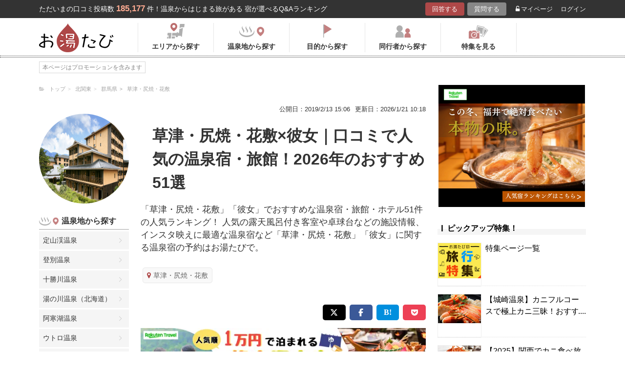

--- FILE ---
content_type: text/html; charset=UTF-8
request_url: https://oyutabi.biglobe.ne.jp/09b017-a014/
body_size: 29625
content:
<!doctype html>
<html lang="ja">
<head>
        <!-- Optimize Next -->
    <script>(function(p,r,o,j,e,c,t,g){
            p['_'+t]={};g=r.createElement('script');g.src='https://www.googletagmanager.com/gtm.js?id=GTM-'+t;r[o].prepend(g);
            g=r.createElement('style');g.innerText='.'+e+t+'{visibility:hidden!important}';r[o].prepend(g);
            r[o][j].add(e+t);setTimeout(function(){if(r[o][j].contains(e+t)){r[o][j].remove(e+t);p['_'+t]=0}},c)
        })(window,document,'documentElement','classList','loading',2000,'KCD9HMSQ')</script>
    <!-- End Optimize Next -->
    <meta charset="utf-8">
    <meta name="viewport" content="width=device-width, initial-scale=1">
    <title>草津・尻焼・花敷×彼女｜口コミで人気の温泉宿・旅館！2026年のおすすめ51選 | お湯たび</title>
    <meta name="description" content="温泉街から離れた高台にあるホテルで、館内の設備が大変充実しています。また、館内の廊下は畳敷きであり、とても清潔感があります。草津温泉にはお部屋に露天風呂が付いたプランがいくつかありますが、外の景色が楽しめる所は少ないですが、ここの専用露天風呂からは庭や温泉街の雪景色を楽しめます。さらに、共用の露天風呂や貸切露天風呂からも雪景色を楽しめます。また、豊富な食材を用いた季節ごとの創作会席も美味しく、カップルさんの旅行にふさわしい高級感のあるホテルです。「草津・尻焼・花敷」「彼女」">
    
    <link rel="icon" href="/img/favicon/favicon16.png" sizes="16x16" type="image/png">
<link rel="icon" href="/img/favicon/favicon32.png" sizes="32x32" type="image/png">
<link rel="icon" href="/img/favicon/favicon192.png" sizes="192x192" type="image/png">

    <meta property="og:title" content="草津・尻焼・花敷×彼女｜口コミで人気の温泉宿・旅館！2026年のおすすめ51選 | お湯たび">
    <meta property="og:url" content="https://oyutabi.biglobe.ne.jp/09b017-a014/">
            <meta property="og:type" content="article">
        <meta property="og:locale" content="ja_JP">
    <meta property="og:site_name" content="お湯たび">
    <meta property="og:image" content="https://img.travel.rakuten.co.jp/share/HOTEL/107756/107756.jpg">
    <meta property="og:description" content="温泉街から離れた高台にあるホテルで、館内の設備が大変充実しています。また、館内の廊下は畳敷きであり、とても清潔感があります。草津温泉にはお部屋に露天風呂が付いたプランがいくつかありますが、外の景色が楽しめる所は少ないですが、ここの専用露天風呂からは庭や温泉街の雪景色を楽しめます。さらに、共用の露天風呂や貸切露天風呂からも雪景色を楽しめます。また、豊富な食材を用いた季節ごとの創作会席も美味しく、カップルさんの旅行にふさわしい高級感のあるホテルです。「草津・尻焼・花敷」「彼女」">

<!--[if lt IE 9]>
<script src="https://img.gpoint.co.jp/common/js/html5shiv.js"></script>
<script src="https://img.gpoint.co.jp/common/js/css3-mediaqueries.js"></script>
<![endif]-->
<script>
        
    document.addEventListener('error', function (e) {
        if (e.target.nodeName === 'IMG') {
            e.target.src = '/img/dummy.gif';
        }
    }, true);
    
</script>


<script>
    
    if (location.pathname.indexOf('/admin/') !== 0 && 'serviceWorker' in navigator) {
        navigator.serviceWorker.getRegistration().then((registration) => {
            if (registration !== undefined) {
                registration.unregister();
                console.log('ServiceWorker unregistered');
            } else {
                console.log('ServiceWorker has not registration');
            }
        }).catch(function (err) {
            console.log('ServiceWorker unregister failed: ', err);
        });
    }
    
</script>

<link rel="stylesheet" href="https://maxcdn.bootstrapcdn.com/font-awesome/4.7.0/css/font-awesome.min.css">
    <script type="application/ld+json">[{"@context":"http:\/\/schema.org","@type":"Article","name":"\u304a\u6e6f\u305f\u3073","headline":"\u8349\u6d25\u30fb\u5c3b\u713c\u30fb\u82b1\u6577\u00d7\u5f7c\u5973\uff5c\u53e3\u30b3\u30df\u3067\u4eba\u6c17\u306e\u6e29\u6cc9\u5bbf\u30fb\u65c5\u9928\uff012026\u5e74\u306e\u304a\u3059\u3059\u308151\u9078 | \u304a\u6e6f\u305f\u3073","mainEntityOfPage":{"@type":"WebPage","@id":"https:\/\/oyutabi.biglobe.ne.jp\/09b017-a014\/"},"image":{"@type":"ImageObject","url":"https:\/\/img.travel.rakuten.co.jp\/share\/HOTEL\/107756\/107756.jpg","width":696,"height":479},"datePublished":"1970-01-01T09:33:39+09:00","dateModified":"1970-01-01T09:33:46+09:00","author":{"@type":"Person","name":""},"publisher":{"@type":"Organization","name":"\u304a\u6e6f\u305f\u3073\u7de8\u96c6\u90e8","logo":{"@type":"ImageObject","url":"https:\/\/oyutabi.biglobe.ne.jp\/img\/logo_oyutabi.png","width":152,"height":59}},"description":"\u6e29\u6cc9\u8857\u304b\u3089\u96e2\u308c\u305f\u9ad8\u53f0\u306b\u3042\u308b\u30db\u30c6\u30eb\u3067\u3001\u9928\u5185\u306e\u8a2d\u5099\u304c\u5927\u5909\u5145\u5b9f\u3057\u3066\u3044\u307e\u3059\u3002\u307e\u305f\u3001\u9928\u5185\u306e\u5eca\u4e0b\u306f\u7573\u6577\u304d\u3067\u3042\u308a\u3001\u3068\u3066\u3082\u6e05\u6f54\u611f\u304c\u3042\u308a\u307e\u3059\u3002\u8349\u6d25\u6e29\u6cc9\u306b\u306f\u304a\u90e8\u5c4b\u306b\u9732\u5929\u98a8\u5442\u304c\u4ed8\u3044\u305f\u30d7\u30e9\u30f3\u304c\u3044\u304f\u3064\u304b\u3042\u308a\u307e\u3059\u304c\u3001\u5916\u306e\u666f\u8272\u304c\u697d\u3057\u3081\u308b\u6240\u306f\u5c11\u306a\u3044\u3067\u3059\u304c\u3001\u3053\u3053\u306e\u5c02\u7528\u9732\u5929\u98a8\u5442\u304b\u3089\u306f\u5ead\u3084\u6e29\u6cc9\u8857\u306e\u96ea\u666f\u8272\u3092\u697d\u3057\u3081\u307e\u3059\u3002\u3055\u3089\u306b\u3001\u5171\u7528\u306e\u9732\u5929\u98a8\u5442\u3084\u8cb8\u5207\u9732\u5929\u98a8\u5442\u304b\u3089\u3082\u96ea\u666f\u8272\u3092\u697d\u3057\u3081\u307e\u3059\u3002\u307e\u305f\u3001\u8c4a\u5bcc\u306a\u98df\u6750\u3092\u7528\u3044\u305f\u5b63\u7bc0\u3054\u3068\u306e\u5275\u4f5c\u4f1a\u5e2d\u3082\u7f8e\u5473\u3057\u304f\u3001\u30ab\u30c3\u30d7\u30eb\u3055\u3093\u306e\u65c5\u884c\u306b\u3075\u3055\u308f\u3057\u3044\u9ad8\u7d1a\u611f\u306e\u3042\u308b\u30db\u30c6\u30eb\u3067\u3059\u3002\u300c\u8349\u6d25\u30fb\u5c3b\u713c\u30fb\u82b1\u6577\u300d\u300c\u5f7c\u5973\u300d"}]</script>

    <link rel="canonical" href="https://oyutabi.biglobe.ne.jp/09b017-a014/">

    <link rel="stylesheet" href="https://cdnjs.cloudflare.com/ajax/libs/Swiper/3.4.1/css/swiper.min.css">
    <link rel="stylesheet" media="all" href="https://oyutabi.biglobe.ne.jp/css/ranking-qa.css?ver=">
    <link rel="stylesheet" media="all" href="https://oyutabi.biglobe.ne.jp/css/ranking-tag.css?ver="/>
    <!-- Google Tag Manager -->
<script>(function (w, d, s, l, i) {
        w[l] = w[l] || [];
        w[l].push({
            'gtm.start':
                new Date().getTime(), event: 'gtm.js'
            });
        var f = d.getElementsByTagName(s)[0],
            j = d.createElement(s), dl = l != 'dataLayer' ? '&l=' + l : '';
        j.async = true;
        j.src =
            'https://www.googletagmanager.com/gtm.js?id=' + i + dl;
        f.parentNode.insertBefore(j, f);
        })(window, document, 'script', 'dataLayer', 'GTM-MNS5LCX');</script>
<!-- End Google Tag Manager -->
<!-- Global site tag (gtag.js) - Google Analytics -->

    <script async src="https://www.googletagmanager.com/gtag/js?id=UA-138034717-1"></script>
    <script>
        window.dataLayer = window.dataLayer || [];
        function gtag(){dataLayer.push(arguments);}
        gtag('js', new Date());

        gtag('config', 'UA-138034717-1');
    </script>
</head>

<body>

<!-- Google Tag Manager (noscript) -->
<noscript>
    <iframe src="https://www.googletagmanager.com/ns.html?id=GTM-MNS5LCX"
            height="0" width="0" style="display:none;visibility:hidden"></iframe>
</noscript>
<!-- End Google Tag Manager (noscript) -->
<!--▼headerSP▼-->
<header>
    <nav class="sp-header nopc">
        <ul class="sp-header-btn">
            <li class="sp-header-logo">
                <a href="/">
                    <img src="https://oyutabi.biglobe.ne.jp/img/logo_oyutabi.png" alt="お湯たび" width="100" height="39">
                </a>
            </li>
            <!-- TODO: 検索
            <li class="sp-header-search"> <i class="fa fa-search" aria-hidden="true"></i> <span>検索</span> </li>
            -->
            </li>
            <label for="trigger">
                <div class="sp-header-menu"> <i class="fa fa-bars" aria-hidden="true"></i><span>メニュー</span> </div>
            </label>
            <div class="modal_wrap">
                <input id="trigger" type="checkbox">
                <div class="modal_overlay">
                    <label for="trigger" class="modal_trigger"></label>
                    <div class="modal_content">
                        <label for="trigger" class="close_button">×</label>
                        <div class="top-botton">
                            <div class="btn-header-a"><a href="/rec/#question-area">回答する</a></div>
                            <div class="btn-header-q"><a href="/post/">質問する</a></div>
                        </div>
                        <ul class="fullmod-body">
							<li><a class="drawer-menu-item arrow" href="/">お湯たびトップページ</a></li>
                            <li><a class="drawer-menu-item arrow" href="/area/">エリアから探す</a></li>
                            <li><a class="drawer-menu-item arrow" href="/spot/">温泉地から探す</a></li>
                            <li><a class="drawer-menu-item arrow" href="/purpose/">目的から探す</a></li>
                            <li><a class="drawer-menu-item arrow" href="/who/">同行者から探す</a></li>
                            <li><a class="drawer-menu-item arrow" href="/feature/?utm_source=bnr&utm_campaign=menu">特集を見る</a></li>
                            <!-- TODO Phase 2
                            <li><a class="drawer-menu-item arrow" href="/mypage/like/">お気に入り</a></li>
                            -->
                            <li><a class="drawer-menu-item arrow" href="/mypage/theme/">マイページ</a></li>
                                                            <li><a class="drawer-menu-item arrow" href="/auth/login/">ログイン</a></li>
                                                        <li><a class="drawer-menu-item arrow" href="/guide/">ご利用ガイド</a></li>
                        </ul>
                    </div>
                </div>
            </div>
            </li>
        </ul>
    </nav>
</header>
<!--▲headerSP▲-->

<div id="gpointbody_qg">


    <!--header-->
    <header>
    <div class="pc-header nosp">
        <div class="header-top-area">
            <div class="header-top clearfix">
                <p class="leadtext pc-header-notext">ただいまの口コミ投稿数<span
                            class="leadtext-color">185,177</span>件！温泉からはじまる旅がある 宿が選べるQ&Aランキング
                </p>
                <ul class="header-top-btn">
                    <li class="btn-header-a">
                        <a href="/rec/#question-area">回答する</a>
                    </li>
                    <li class="btn-header-q">
                        <a href="/post/">質問する</a>
                    </li>
                                        <li class="btn-header-text">
                        <a href="/mypage/theme/">
                            <i class="fa fa-unlock-alt" aria-hidden="true"></i>マイページ</a>
                    </li>
                    <li class="btn-header-text">
                                                    <a href="/auth/login/">ログイン</a>
                                            </li>
                </ul>
            </div>
        </div>
        <div class="header-bottom-area">
            <div class="header-bottom">
                <a href="/">
                    <img src="https://oyutabi.biglobe.ne.jp/img/logo_oyutabi.png" alt="お湯たび" class="oyutabi-logo" width="152" height="59">
                </a>
                <ul class="header-bottom-btn" itemscope itemtype="http://www.schema.org/SiteNavigationElement">
                    <li class="header-bottom-btn-area" itemprop="name">
                        <a href="/area/" itemprop="URL">
                            <span>エリアから探す</span>
                        </a>
                    </li>
                    <li class="header-bottom-btn-onsen" itemprop="name">
                        <a href="/spot/" itemprop="URL">
                            <span>温泉地から探す</span>
                        </a>
                    </li>
                    <li class="header-bottom-btn-purpose" itemprop="name">
                        <a href="/purpose/" itemprop="URL">
                            <span>目的から探す</span>
                        </a>
                    </li>
                    <li class="header-bottom-btn-partner" itemprop="name">
                        <a href="/who/" itemprop="URL">
                            <span>同行者から探す</span>
                        </a>
                    </li>
                    <li class="header-bottom-btn-feature" itemprop="name">
                        <a href="/feature/?utm_source=bnr&utm_campaign=menu" itemprop="URL">
                            <span>特集を見る</span>
                        </a>
                    </li>
                </ul>
            </div>
        </div>
    </div>
</header>




    
    <!--main-->
    <main>
        <article>

            <section class="question-area">
                <div class="qa-info">
                        <ul class="panlist plist-tag nosp"
        itemscope itemtype="http://schema.org/BreadcrumbList">
        <li itemprop="itemListElement" itemscope itemtype="http://schema.org/ListItem">
            <i class="fa fa-folder-open" aria-hidden="true"></i>
            <a itemprop="item" href="/">
                <span itemprop="name">トップ</span>
            </a>
            <meta itemprop="position" content="1" />
        </li>
                    <li itemprop="itemListElement" itemscope itemtype="http://schema.org/ListItem">
                <a itemprop="item" href="/00b006/">
                    <span itemprop="name">北関東</span>
                </a>
                <meta itemprop="position" content="2" />
            </li>
                    <li itemprop="itemListElement" itemscope itemtype="http://schema.org/ListItem">
                <a itemprop="item" href="/090000/">
                    <span itemprop="name">群馬県</span>
                </a>
                <meta itemprop="position" content="3" />
            </li>
                    <li itemprop="itemListElement" itemscope itemtype="http://schema.org/ListItem">
                <a itemprop="item" href="/09b017/">
                    <span itemprop="name">草津・尻焼・花敷</span>
                </a>
                <meta itemprop="position" content="4" />
            </li>
            </ul>
                    <ul>
                        <li class="qa-info-qdate">公開日：2019/2/13 15:06</li>
                        <li class="qa-info-qdate">更新日：2026/1/21 10:18</li>
                    </ul>
                </div>
            </section>

            <div class="left-menu nosp">
                <div class="thumbnail">
                    <img class="js-lazy-image" src="https://oyutabi.biglobe.ne.jp/img/dummy.gif"
                         data-src="https://img.travel.rakuten.co.jp/share/HOTEL/107756/107756.jpg"
                         alt="草津・尻焼・花敷×彼女｜口コミで人気の温泉宿・旅館！2026年のおすすめ51選" border="0">
                </div>

                                    <section class="menu-box">
                        <p class="top top-onsen">温泉地から探す</p>
                        <ul>
                                                            <li><a href="/01g000/">定山渓温泉</a></li>
                                                            <li><a href="/01g001/">登別温泉</a></li>
                                                            <li><a href="/01g002/">十勝川温泉</a></li>
                                                            <li><a href="/01g003/">湯の川温泉（北海道）</a></li>
                                                            <li><a href="/01g004/">阿寒湖温泉</a></li>
                                                            <li><a href="/01g005/">ウトロ温泉</a></li>
                                                            <li><a href="/01g006/">川湯温泉（北海道）</a></li>
                                                            <li><a href="/01g007/">層雲峡温泉</a></li>
                                                            <li><a href="/01g008/">洞爺湖温泉</a></li>
                                                            <li><a href="/01g009/">ニセコ温泉</a></li>
                                                            <li><a href="/01g00a/">函館温泉</a></li>
                                                            <li><a href="/02g004/">酸ヶ湯温泉</a></li>
                                                            <li><a href="/02g005/">浅虫温泉</a></li>
                                                            <li><a href="/02g006/">大鰐温泉</a></li>
                                                            <li><a href="/02g007/">黒石温泉</a></li>
                                                            <li><a href="/02g008/">十和田湖畔温泉</a></li>
                                                            <li><a href="/03g001/">鶯宿温泉</a></li>
                                                            <li><a href="/03g002/">八幡平温泉（岩手県）</a></li>
                                                            <li><a href="/03g003/">花巻温泉</a></li>
                                                            <li><a href="/04g007/">鳴子温泉</a></li>
                                                            <li><a href="/04g008/">秋保温泉</a></li>
                                                            <li><a href="/04g009/">作並温泉</a></li>
                                                            <li><a href="/04g00a/">遠刈田温泉</a></li>
                                                            <li><a href="/04g00b/">中山平温泉</a></li>
                                                            <li><a href="/04g00c/">松島温泉（宮城県）</a></li>
                                                            <li><a href="/05g005/">乳頭温泉</a></li>
                                                            <li><a href="/05g006/">玉川温泉</a></li>
                                                            <li><a href="/05g007/">男鹿温泉</a></li>
                                                            <li><a href="/05g008/">田沢湖高原温泉</a></li>
                                                            <li><a href="/06g00a/">蔵王温泉</a></li>
                                                            <li><a href="/06g00b/">銀山温泉</a></li>
                                                            <li><a href="/06g00c/">赤倉温泉（山形県）</a></li>
                                                            <li><a href="/06g00d/">赤湯温泉</a></li>
                                                            <li><a href="/06g00e/">あつみ温泉</a></li>
                                                            <li><a href="/06g00f/">小野川温泉</a></li>
                                                            <li><a href="/06g010/">かみのやま温泉</a></li>
                                                            <li><a href="/06g011/">白布温泉</a></li>
                                                            <li><a href="/06g012/">天童温泉</a></li>
                                                            <li><a href="/06g013/">東根温泉</a></li>
                                                            <li><a href="/06g014/">肘折温泉</a></li>
                                                            <li><a href="/06g015/">湯田川温泉</a></li>
                                                            <li><a href="/06g016/">湯野浜温泉</a></li>
                                                            <li><a href="/07g009/">東山温泉</a></li>
                                                            <li><a href="/07g00a/">芦ノ牧温泉</a></li>
                                                            <li><a href="/07g00b/">飯坂温泉</a></li>
                                                            <li><a href="/07g00c/">いわき湯本温泉</a></li>
                                                            <li><a href="/07g00d/">岳温泉</a></li>
                                                            <li><a href="/07g00e/">土湯温泉</a></li>
                                                            <li><a href="/07g00f/">中ノ沢温泉</a></li>
                                                            <li><a href="/07g010/">磐梯熱海温泉</a></li>
                                                            <li><a href="/07g011/">湯野上温泉</a></li>
                                                            <li><a href="/08g010/">鬼怒川温泉</a></li>
                                                            <li><a href="/08g011/">日光湯元温泉</a></li>
                                                            <li><a href="/08g012/">塩原温泉</a></li>
                                                            <li><a href="/08g013/">川治温泉</a></li>
                                                            <li><a href="/08g014/">中禅寺温泉</a></li>
                                                            <li><a href="/08g015/">那須温泉</a></li>
                                                            <li><a href="/08g016/">日光温泉</a></li>
                                                            <li><a href="/08g017/">湯西川温泉</a></li>
                                                            <li><a href="/09g00c/">草津温泉</a></li>
                                                            <li><a href="/09g00d/">伊香保温泉</a></li>
                                                            <li><a href="/09g00e/">万座温泉</a></li>
                                                            <li><a href="/09g00f/">四万温泉</a></li>
                                                            <li><a href="/09g010/">老神温泉</a></li>
                                                            <li><a href="/09g011/">尾瀬戸倉温泉</a></li>
                                                            <li><a href="/09g012/">片品温泉</a></li>
                                                            <li><a href="/09g013/">猿ヶ京温泉</a></li>
                                                            <li><a href="/09g014/">谷川温泉</a></li>
                                                            <li><a href="/09g015/">水上温泉</a></li>
                                                            <li><a href="/09g016/">湯の小屋温泉</a></li>
                                                            <li><a href="/10g001/">筑波山温泉</a></li>
                                                            <li><a href="/11g001/">秩父温泉</a></li>
                                                            <li><a href="/12g001/">鴨川温泉</a></li>
                                                            <li><a href="/12g002/">小湊温泉</a></li>
                                                            <li><a href="/12g003/">白子温泉</a></li>
                                                            <li><a href="/12g004/">南房総白浜温泉</a></li>
                                                            <li><a href="/12g005/">養老渓谷温泉</a></li>
                                                            <li><a href="/14g017/">箱根温泉</a></li>
                                                            <li><a href="/14g018/">湯河原温泉</a></li>
                                                            <li><a href="/14g019/">七沢温泉</a></li>
                                                            <li><a href="/14g01a/">箱根芦ノ湖温泉</a></li>
                                                            <li><a href="/14g01b/">箱根大平台温泉</a></li>
                                                            <li><a href="/14g01c/">箱根強羅温泉</a></li>
                                                            <li><a href="/14g01d/">箱根仙石原温泉</a></li>
                                                            <li><a href="/15g016/">石和温泉</a></li>
                                                            <li><a href="/15g017/">河口湖温泉</a></li>
                                                            <li><a href="/15g018/">下部温泉</a></li>
                                                            <li><a href="/15g019/">山中湖温泉</a></li>
                                                            <li><a href="/15g01a/">湯村温泉（山梨県）</a></li>
                                                            <li><a href="/16g013/">野沢温泉</a></li>
                                                            <li><a href="/16g014/">白骨温泉</a></li>
                                                            <li><a href="/16g015/">浅間温泉</a></li>
                                                            <li><a href="/16g016/">美ヶ原温泉</a></li>
                                                            <li><a href="/16g017/">大町温泉</a></li>
                                                            <li><a href="/16g018/">鹿教湯温泉</a></li>
                                                            <li><a href="/16g019/">上諏訪温泉</a></li>
                                                            <li><a href="/16g01a/">渋温泉</a></li>
                                                            <li><a href="/16g01b/">下諏訪温泉</a></li>
                                                            <li><a href="/16g01c/">蓼科温泉</a></li>
                                                            <li><a href="/16g01d/">戸狩温泉</a></li>
                                                            <li><a href="/16g01e/">戸倉上山田温泉</a></li>
                                                            <li><a href="/16g01f/">乗鞍高原温泉</a></li>
                                                            <li><a href="/16g020/">白馬・八方温泉</a></li>
                                                            <li><a href="/16g021/">白馬姫川温泉</a></li>
                                                            <li><a href="/16g022/">昼神温泉</a></li>
                                                            <li><a href="/16g023/">別所温泉</a></li>
                                                            <li><a href="/16g024/">穂高温泉</a></li>
                                                            <li><a href="/16g025/">湯田中温泉</a></li>
                                                            <li><a href="/16g026/">山田温泉(長野県)</a></li>
                                                            <li><a href="/17g015/">月岡温泉</a></li>
                                                            <li><a href="/17g016/">赤倉温泉（新潟県）</a></li>
                                                            <li><a href="/17g017/">池の平温泉</a></li>
                                                            <li><a href="/17g018/">岩室温泉</a></li>
                                                            <li><a href="/17g019/">鵜の浜温泉</a></li>
                                                            <li><a href="/17g01a/">越後湯沢温泉</a></li>
                                                            <li><a href="/17g01b/">咲花温泉</a></li>
                                                            <li><a href="/17g01c/">瀬波温泉</a></li>
                                                            <li><a href="/17g01d/">燕温泉</a></li>
                                                            <li><a href="/17g01e/">松之山温泉</a></li>
                                                            <li><a href="/18g01e/">宇奈月温泉</a></li>
                                                            <li><a href="/18g01f/">氷見温泉</a></li>
                                                            <li><a href="/19g01b/">和倉温泉</a></li>
                                                            <li><a href="/19g01c/">山中温泉</a></li>
                                                            <li><a href="/19g01d/">粟津温泉</a></li>
                                                            <li><a href="/19g01e/">片山津温泉</a></li>
                                                            <li><a href="/19g01f/">山代温泉</a></li>
                                                            <li><a href="/19g020/">湯涌温泉</a></li>
                                                            <li><a href="/19g021/">輪島温泉</a></li>
                                                            <li><a href="/20g01d/">あわら温泉</a></li>
                                                            <li><a href="/20g01e/">三国温泉</a></li>
                                                            <li><a href="/21g019/">熱海温泉</a></li>
                                                            <li><a href="/21g01a/">伊東温泉</a></li>
                                                            <li><a href="/21g033/">修善寺温泉</a></li>
                                                            <li><a href="/21g034/">下田温泉（静岡県）</a></li>
                                                            <li><a href="/21g035/">網代温泉</a></li>
                                                            <li><a href="/21g036/">伊豆高原温泉</a></li>
                                                            <li><a href="/21g037/">伊豆山温泉</a></li>
                                                            <li><a href="/21g038/">伊豆長岡温泉</a></li>
                                                            <li><a href="/21g039/">稲取温泉</a></li>
                                                            <li><a href="/21g03a/">今井浜温泉</a></li>
                                                            <li><a href="/21g03b/">宇佐美温泉</a></li>
                                                            <li><a href="/21g03c/">梅ヶ島温泉</a></li>
                                                            <li><a href="/21g03d/">河津温泉</a></li>
                                                            <li><a href="/21g03e/">舘山寺温泉</a></li>
                                                            <li><a href="/21g03f/">雲見温泉</a></li>
                                                            <li><a href="/21g040/">寸又峡温泉</a></li>
                                                            <li><a href="/21g041/">土肥温泉</a></li>
                                                            <li><a href="/21g042/">堂ヶ島温泉</a></li>
                                                            <li><a href="/21g043/">弓ヶ浜温泉</a></li>
                                                            <li><a href="/21g044/">熱川温泉</a></li>
                                                            <li><a href="/22g01f/">下呂温泉</a></li>
                                                            <li><a href="/22g020/">平湯温泉</a></li>
                                                            <li><a href="/22g021/">新穂高温泉</a></li>
                                                            <li><a href="/22g022/">奥飛騨温泉</a></li>
                                                            <li><a href="/22g023/">飛騨高山温泉</a></li>
                                                            <li><a href="/22g024/">長良川温泉</a></li>
                                                            <li><a href="/23g001/">犬山温泉</a></li>
                                                            <li><a href="/23g002/">西浦温泉</a></li>
                                                            <li><a href="/23g003/">南知多温泉</a></li>
                                                            <li><a href="/23g004/">湯谷温泉</a></li>
                                                            <li><a href="/24g025/">伊勢・鳥羽温泉</a></li>
                                                            <li><a href="/24g026/">志摩温泉</a></li>
                                                            <li><a href="/24g027/">榊原温泉</a></li>
                                                            <li><a href="/24g028/">長島温泉</a></li>
                                                            <li><a href="/24g029/">湯の山温泉</a></li>
                                                            <li><a href="/25g001/">おごと温泉</a></li>
                                                            <li><a href="/26g001/">天橋立温泉</a></li>
                                                            <li><a href="/26g002/">嵐山温泉</a></li>
                                                            <li><a href="/26g003/">久美浜温泉</a></li>
                                                            <li><a href="/26g004/">小天橋温泉</a></li>
                                                            <li><a href="/26g005/">間人温泉</a></li>
                                                            <li><a href="/26g006/">丹後温泉</a></li>
                                                            <li><a href="/26g007/">夕日ヶ浦温泉</a></li>
                                                            <li><a href="/26g008/">湯の花温泉</a></li>
                                                            <li><a href="/28g022/">城崎温泉</a></li>
                                                            <li><a href="/28g023/">有馬温泉</a></li>
                                                            <li><a href="/28g024/">赤穂温泉</a></li>
                                                            <li><a href="/28g025/">うずしお温泉</a></li>
                                                            <li><a href="/28g026/">香住温泉</a></li>
                                                            <li><a href="/28g027/">佐津温泉</a></li>
                                                            <li><a href="/28g028/">洲本温泉</a></li>
                                                            <li><a href="/28g029/">湯村温泉（兵庫県）</a></li>
                                                            <li><a href="/29g001/">洞川温泉</a></li>
                                                            <li><a href="/30g024/">白浜温泉</a></li>
                                                            <li><a href="/30g035/">勝浦温泉</a></li>
                                                            <li><a href="/30g036/">川湯温泉（和歌山県）</a></li>
                                                            <li><a href="/30g037/">湯の峰温泉</a></li>
                                                            <li><a href="/30g038/">龍神温泉</a></li>
                                                            <li><a href="/31g02a/">三朝温泉</a></li>
                                                            <li><a href="/31g02c/">皆生温泉</a></li>
                                                            <li><a href="/31g02d/">鳥取温泉</a></li>
                                                            <li><a href="/31g02e/">はわい温泉</a></li>
                                                            <li><a href="/32g02b/">玉造温泉</a></li>
                                                            <li><a href="/32g02c/">松江しんじ湖温泉</a></li>
                                                            <li><a href="/32g02d/">湯の川温泉（島根県）</a></li>
                                                            <li><a href="/33g02d/">湯原温泉</a></li>
                                                            <li><a href="/33g02e/">湯郷温泉</a></li>
                                                            <li><a href="/34g001/">宮島・宮浜温泉</a></li>
                                                            <li><a href="/35g001/">長門湯本温泉</a></li>
                                                            <li><a href="/35g002/">萩温泉</a></li>
                                                            <li><a href="/35g003/">湯田温泉（山口県）</a></li>
                                                            <li><a href="/36g027/">大歩危祖谷温泉</a></li>
                                                            <li><a href="/37g029/">こんぴら温泉</a></li>
                                                            <li><a href="/37g02a/">小豆島温泉</a></li>
                                                            <li><a href="/38g028/">道後温泉</a></li>
                                                            <li><a href="/39g001/">あしずり温泉</a></li>
                                                            <li><a href="/40g001/">筑後川温泉</a></li>
                                                            <li><a href="/40g002/">原鶴温泉</a></li>
                                                            <li><a href="/41g001/">嬉野温泉</a></li>
                                                            <li><a href="/41g002/">武雄温泉</a></li>
                                                            <li><a href="/41g003/">古湯温泉</a></li>
                                                            <li><a href="/42g001/">雲仙温泉</a></li>
                                                            <li><a href="/42g002/">小浜温泉</a></li>
                                                            <li><a href="/43g030/">黒川温泉</a></li>
                                                            <li><a href="/43g031/">阿蘇内牧温泉</a></li>
                                                            <li><a href="/43g032/">菊池温泉</a></li>
                                                            <li><a href="/43g033/">下田温泉（熊本県）</a></li>
                                                            <li><a href="/43g034/">玉名温泉</a></li>
                                                            <li><a href="/43g035/">杖立温泉</a></li>
                                                            <li><a href="/43g036/">人吉温泉</a></li>
                                                            <li><a href="/43g037/">日奈久温泉</a></li>
                                                            <li><a href="/43g038/">平山温泉</a></li>
                                                            <li><a href="/43g039/">山鹿温泉</a></li>
                                                            <li><a href="/44g02e/">別府温泉</a></li>
                                                            <li><a href="/44g02f/">由布院温泉</a></li>
                                                            <li><a href="/44g030/">天ヶ瀬温泉</a></li>
                                                            <li><a href="/44g031/">筋湯温泉</a></li>
                                                            <li><a href="/44g032/">長湯温泉</a></li>
                                                            <li><a href="/44g033/">宝泉寺温泉</a></li>
                                                            <li><a href="/44g034/">湯平温泉</a></li>
                                                            <li><a href="/46g031/">指宿温泉</a></li>
                                                            <li><a href="/46g032/">霧島温泉</a></li>
                                                    </ul>
                        <!-- --todo-- もっとみる
                        <p class="btn-more-txt"><a href="/spot/09b017-a014/">もっとみる<i class="fa fa-angle-right"
                                                                                         aria-hidden="true"></i></a>
                                                                                         -->
                    </section>
                                                    <section class="menu-box">
                        <p class="top top-purpose">目的から探す</p>
                        <ul>
                                                                                                <li><a href="/09b017-a014-d0bc/">温泉宿</a></li>
                                                                                                                                <li><a href="/09b017-a014-d006/">デート</a></li>
                                                                                                                                <li><a href="/09b017-a014-d223/">リーズナブル</a></li>
                                                                                                                                <li><a href="/09b017-a014-d005/">温泉</a></li>
                                                                                                                                <li><a href="/09b017-a014-d4c2/">岩盤浴</a></li>
                                                                                                                                <li><a href="/09b017-a014-d603/">旅行</a></li>
                                                                                                                                <li><a href="/09b017-a014-d05c/">記念日</a></li>
                                                                                                                                <li><a href="/09b017-a014-d04c/">サウナ</a></li>
                                                                                                                                <li><a href="/09b017-a014-d4cf/">一泊二食付き</a></li>
                                                                                                                                <li><a href="/09b017-a014-d1c4/">スキー場</a></li>
                                                                                                                                                                                                                                                                                                                                                                                                                                                                                                                                                                                                                                                                                                                                                                                                                                                                                                                                                                                                                                                                                                                                                                                                                                                                                                                                                                                                                                                            </ul>
                        <!-- --todo-- もっとみる -->
                        <p class="btn-more-txt"><a href="/purpose/09b017-a014/">もっとみる<i class="fa fa-angle-right"
                                                                                            aria-hidden="true"></i></a>
                        </p>
                    </section>
                                
            </div>

            <div class="main-content">

                <!-- --todo-- ホテルランキング -->

                <section class="question-area">
                    <ul class="qa-main">
                        <li class="qa-img nopc">
                            <img class="js-lazy-image" src="https://oyutabi.biglobe.ne.jp/img/dummy.gif"
                                 data-src="https://img.travel.rakuten.co.jp/share/HOTEL/107756/107756.jpg"
                                 alt="草津・尻焼・花敷×彼女｜口コミで人気の温泉宿・旅館！2026年のおすすめ51選" border="0">
                        </li>
                        <li class="qa-title">
                            <h1>草津・尻焼・花敷×彼女｜口コミで人気の温泉宿・旅館！2026年のおすすめ51選</h1>
                        </li>
                    </ul>

                                            <p class="qa-sub">「草津・尻焼・花敷」「彼女」でおすすめな温泉宿・旅館・ホテル51件の人気ランキング！ 人気の露天風呂付き客室や卓球台などの施設情報、インスタ映えに最適な温泉宿など「草津・尻焼・花敷」「彼女」に関する温泉宿の予約はお湯たびで。</p>
                    
                </section>

                <div class="tag-top-area">
                                            <!-- PCの場合-->
                        <ul class="tag-box  nosp">
                                                            <li><a href="/09b01b/"><i class="fa fa-map-marker"
                                                                 aria-hidden="true"></i>草津・尻焼・花敷</a></li>
                                                    </ul>
                                    </div>

                <div class="rank-title nopc">「草津・尻焼・花敷」「彼女」のおすすめ温泉宿ランキング</div>

                                                                                                        
                                    <section class="ranking-area">
                        <ul class="sns-area">
    <li class="tw"><a href="javascript:void(0)"
                      onclick="tweet('https://oyutabi.biglobe.ne.jp/09b017-a014/', '草津・尻焼・花敷×彼女｜口コミで人気の温泉宿・旅館！2026年のおすすめ51選 | お湯たび')"><i
                    class="fa fa-twitter"></i></a></li>
    <li class="fb"><a href="javascript:void(0)"
                      onclick="facebook('https://oyutabi.biglobe.ne.jp/09b017-a014/')"><i
                    class="fa fa-facebook"></i></a></li>
    <li class="ha"><a href="javascript:void(0)"
                      onclick="hatebo('https://oyutabi.biglobe.ne.jp/09b017-a014/', '草津・尻焼・花敷×彼女｜口コミで人気の温泉宿・旅館！2026年のおすすめ51選 | お湯たび')"><span
                    class="fa-hatena"></span></a></li>
    <li class="po"><a
                href="http://getpocket.com/edit?url=https%3A%2F%2Foyutabi.biglobe.ne.jp%2F09b017-a014%2F&title=%E8%8D%89%E6%B4%A5%E3%83%BB%E5%B0%BB%E7%84%BC%E3%83%BB%E8%8A%B1%E6%95%B7%C3%97%E5%BD%BC%E5%A5%B3%EF%BD%9C%E5%8F%A3%E3%82%B3%E3%83%9F%E3%81%A7%E4%BA%BA%E6%B0%97%E3%81%AE%E6%B8%A9%E6%B3%89%E5%AE%BF%E3%83%BB%E6%97%85%E9%A4%A8%EF%BC%812026%E5%B9%B4%E3%81%AE%E3%81%8A%E3%81%99%E3%81%99%E3%82%8151%E9%81%B8%20%7C%20%E3%81%8A%E6%B9%AF%E3%81%9F%E3%81%B3"
                onclick="window.open(this.href, 'FBwindow', 'width=550, height=350, menubar=no, toolbar=no, scrollbars=yes'); return false;"><i
                    class="fa fa-get-pocket"></i></a></li>
</ul>
                                                                                                            <div class="hotel-box ">
                                    <div class="hotel-name">
                                        <h2>
                                                                                                                                                <span class="ico-rank1"></span>
                                                                                                                                        <a href="https://hb.afl.rakuten.co.jp/hgc/1801b452.a40c5ce0.1801b453.276a899c/?pc=https%3A%2F%2Ftravel.rakuten.co.jp%2FHOTEL%2F107756%2F107756_std.html"
                                               target="_blank"
                                               rel="nofollow sponsored noopener">湯宿　季の庭（共立リゾート）</a></h2>
                                    </div>
                                    <div class="hotel-box-in">
                                        <div class="hotel-img tag-page">
                                                    <a href="https://hb.afl.rakuten.co.jp/hgc/1801b452.a40c5ce0.1801b453.276a899c/?pc=http%3A%2F%2Ftravel.rakuten.co.jp%2FHOTEL%2F107756%2Fgallery.html" class="ranking_qa_img" target="_blank" rel="nofollow" data-rank="1" data-click-count-hotelid="5692">
                            <img class="js-lazy-image" src="https://oyutabi.biglobe.ne.jp/img/dummy.gif"
                 data-src="https://img.travel.rakuten.co.jp/share/HOTEL/107756/107756.jpg" alt="湯宿　季の庭（共立リゾート）"
                 border="0">
                <div class="more_img_link">
            <i class="fa fa-picture-o" aria-hidden="true"></i>
            <i class="fa fa-picture-o" aria-hidden="true"></i>
        </div>
    </a>
                                        </div>

                                        <div class="hotel-info">
                                            <ul class="point">
                                                                                                <li>
                                                    <img src="https://oyutabi.biglobe.ne.jp/img/icon_star40.png" alt>
                                                    <span class="points-txt">4.4</span>
                                                </li>
                                                                                                <li class="points-comment">クチコミ数 :<a
                                                            href="/h5692/">74件</a></li>
                                            </ul>
                                            <!-- TODO: このホテルのエリア周辺の温泉TOP1 -->
                                            <!-- TODO: このホテルのエリア周辺の温泉TOP1 -->
                                            <p class="add">群馬県吾妻郡草津町草津464-214
                                                <span class="map">
    								                                                                        <a class="button-link map" href="https://hb.afl.rakuten.co.jp/hgc/1801b452.a40c5ce0.1801b453.276a899c/?pc=http%3A%2F%2Ftravel.rakuten.co.jp%2FHOTEL%2F107756%2Frtmap.html"
                                                           target="_blank" rel="nofollow"
                                                           data-rank="1"
                                                           data-click-count-hotelid="5692">
                                                            <i class="fa fa-map-marker" aria-hidden="true"></i>地図
                                                        </a>
                                                                                                    </span>
                                            </p>
                                            <!-- TODO: アピールポイント -->
                                            <!-- TODO: アピールポイント -->
                                            <!-- TODO: 泉質 -->
                                            <!-- TODO: 泉質 -->
                                            <div class="input__btn__area">
            <p class="btn-lowest">
                        <a href="https://hb.afl.rakuten.co.jp/hgc/1801b452.a40c5ce0.1801b453.276a899c/?pc=http%3A%2F%2Fhotel.travel.rakuten.co.jp%2Fhotelinfo%2Fplan%2F107756%23sort_kin_min" class="ranking_qa_btn" target="_blank" rel="nofollow" data-rank="1" data-click-count-hotelid="5692">
                <span class="flex-column"><img src="/img/shopbnr/GA0000105317.gif" alt="楽天トラベル" width="70" height="35"><span class="txt-column">料金を表示</span></span>
            </a>
        </p>
        </div>
<div class="chkcoupon-box">
    <a href="https://hb.afl.rakuten.co.jp/hgc/1801b452.a40c5ce0.1801b453.276a899c/?pc=https%3A%2F%2Fcoupon.travel.rakuten.co.jp%2Fcoupon%2Fhotel%2F107756" class="chkcoupon-btn" target="_blank" rel="sponsored noopener"><img src="/img/ico_coupon_rd.svg" alt="" width="30" height="18">割引クーポンをチェック</a>
    <div class="chkcoupon-ribbon is-left"></div>
    <div class="chkcoupon-ribbon is-right"></div>
</div>
                                        </div>
                                    </div>

                                    <div class="answer-box">
                                                                                    <ul class="ans-comment">
                                                <li>
                                                    <div class="comment-ttl">
                                                        <div class="mr8">
                                                            <h3 class="highlight-keywords-parent">
                                                                高台にあるカップルさんにぴったりの高級旅館
                                                            </h3>
                                                        </div>
                                                    </div>
                                                </li>
                                                <li>
                                                    <p class="highlight-keywords-parent">
                                                        温泉街から離れた高台にあるホテルで、館内の設備が大変充実しています。また、館内の廊下は畳敷きであり、とても清潔感があります。草津温泉にはお部屋に露天風呂が付いたプランがいくつかありますが、外の景色が楽しめる所は少ないですが、ここの専用露天風呂からは庭や温泉街の雪景色を楽しめます。さらに、共用の露天風呂や貸切露天風呂からも雪景色を楽しめます。また、豊富な食材を用いた季節ごとの創作会席も美味しく、カップルさんの旅行にふさわしい高級感のあるホテルです。
                                                    </p>
                                                    <div class="qa-ttl">
                                                        <p><i class="fa fa-commenting" aria-hidden="true"></i>
                                                            回答された質問：
                                                            <a href="/t10325/"
                                                               class="highlight-keywords-parent">
                                                                草津温泉で雪見風呂！露天風呂付き客室がある温泉宿のおすすめは？
                                                            </a>
                                                        </p>
                                                    </div>
                                                    <div class="post-user-name small-gray">
                                                            <span class="official-user-icon-box">
        <img src="/img/guide/official-user/icon_official.png" class="official-user-icon" alt="" width="24" height="24">
    </span>
                                                        hahata
                                                        さんの回答（投稿日：2026/1/13
                                                        ）
                                                    </div>
                                                </li>
                                            </ul>
                                        
                                    </div>
                                </div>
                                <!--div class="hotel-box box-end">
                                </div-->
                                                                                                                        <div id="qa_contents_1"></div>
                                                                                                                                            <div class="hotel-box ">
                                    <div class="hotel-name">
                                        <h2>
                                                                                                                                                <span class="ico-rank2"></span>
                                                                                                                                        <a href="https://hb.afl.rakuten.co.jp/hgc/1801b452.a40c5ce0.1801b453.276a899c/?pc=https%3A%2F%2Ftravel.rakuten.co.jp%2FHOTEL%2F39705%2F39705_std.html"
                                               target="_blank"
                                               rel="nofollow sponsored noopener">草津温泉　ホテル一井</a></h2>
                                    </div>
                                    <div class="hotel-box-in">
                                        <div class="hotel-img tag-page">
                                                    <a href="https://hb.afl.rakuten.co.jp/hgc/1801b452.a40c5ce0.1801b453.276a899c/?pc=http%3A%2F%2Ftravel.rakuten.co.jp%2FHOTEL%2F39705%2Fgallery.html" class="ranking_qa_img" target="_blank" rel="nofollow" data-rank="2" data-click-count-hotelid="5696">
                            <img class="js-lazy-image" src="https://oyutabi.biglobe.ne.jp/img/dummy.gif"
                 data-src="https://img.travel.rakuten.co.jp/share/HOTEL/39705/39705.jpg" alt="草津温泉　ホテル一井"
                 border="0">
                <div class="more_img_link">
            <i class="fa fa-picture-o" aria-hidden="true"></i>
            <i class="fa fa-picture-o" aria-hidden="true"></i>
        </div>
    </a>
                                        </div>

                                        <div class="hotel-info">
                                            <ul class="point">
                                                                                                <li>
                                                    <img src="https://oyutabi.biglobe.ne.jp/img/icon_star45.png" alt>
                                                    <span class="points-txt">4.6</span>
                                                </li>
                                                                                                <li class="points-comment">クチコミ数 :<a
                                                            href="/h5696/">40件</a></li>
                                            </ul>
                                            <!-- TODO: このホテルのエリア周辺の温泉TOP1 -->
                                            <!-- TODO: このホテルのエリア周辺の温泉TOP1 -->
                                            <p class="add">群馬県吾妻郡草津町草津411
                                                <span class="map">
    								                                                                        <a class="button-link map" href="https://hb.afl.rakuten.co.jp/hgc/1801b452.a40c5ce0.1801b453.276a899c/?pc=http%3A%2F%2Ftravel.rakuten.co.jp%2FHOTEL%2F39705%2Frtmap.html"
                                                           target="_blank" rel="nofollow"
                                                           data-rank="2"
                                                           data-click-count-hotelid="5696">
                                                            <i class="fa fa-map-marker" aria-hidden="true"></i>地図
                                                        </a>
                                                                                                    </span>
                                            </p>
                                            <!-- TODO: アピールポイント -->
                                            <!-- TODO: アピールポイント -->
                                            <!-- TODO: 泉質 -->
                                            <!-- TODO: 泉質 -->
                                            <div class="input__btn__area">
            <p class="btn-lowest">
                        <a href="https://hb.afl.rakuten.co.jp/hgc/1801b452.a40c5ce0.1801b453.276a899c/?pc=http%3A%2F%2Fhotel.travel.rakuten.co.jp%2Fhotelinfo%2Fplan%2F39705%23sort_kin_min" class="ranking_qa_btn" target="_blank" rel="nofollow" data-rank="2" data-click-count-hotelid="5696">
                <span class="flex-column"><img src="/img/shopbnr/GA0000105317.gif" alt="楽天トラベル" width="70" height="35"><span class="txt-column">料金を表示</span></span>
            </a>
        </p>
        </div>
<div class="chkcoupon-box">
    <a href="https://hb.afl.rakuten.co.jp/hgc/1801b452.a40c5ce0.1801b453.276a899c/?pc=https%3A%2F%2Fcoupon.travel.rakuten.co.jp%2Fcoupon%2Fhotel%2F39705" class="chkcoupon-btn" target="_blank" rel="sponsored noopener"><img src="/img/ico_coupon_rd.svg" alt="" width="30" height="18">割引クーポンをチェック</a>
    <div class="chkcoupon-ribbon is-left"></div>
    <div class="chkcoupon-ribbon is-right"></div>
</div>
                                        </div>
                                    </div>

                                    <div class="answer-box">
                                                                                    <ul class="ans-comment">
                                                <li>
                                                    <div class="comment-ttl">
                                                        <div class="mr8">
                                                            <h3 class="highlight-keywords-parent">
                                                                湯畑が目の前の草津温泉を代表する綺麗なホテル
                                                            </h3>
                                                        </div>
                                                    </div>
                                                </li>
                                                <li>
                                                    <p class="highlight-keywords-parent">
                                                        湯畑が目の前という好立地のホテルです。年期が入っていますが、館内は綺麗で清潔です。エグゼクティブプランだと、最上階のお部屋から湯畑や温泉街を一望できてロマンチックな気分に浸れます。ビュッフェプランやコース料理プラン等があり、いずれも大変美味しいことで人気です。カップルさんに最適な草津温泉を代表する素敵なホテルです。
                                                    </p>
                                                    <div class="qa-ttl">
                                                        <p><i class="fa fa-commenting" aria-hidden="true"></i>
                                                            回答された質問：
                                                            <a href="/t457/"
                                                               class="highlight-keywords-parent">
                                                                彼女の誕生日に草津温泉までドライブ旅行！キレイで食事が美味しい温泉宿を教えて。
                                                            </a>
                                                        </p>
                                                    </div>
                                                    <div class="post-user-name small-gray">
                                                            <span class="official-user-icon-box">
        <img src="/img/guide/official-user/icon_official.png" class="official-user-icon" alt="" width="24" height="24">
    </span>
                                                        hahata
                                                        さんの回答（投稿日：2025/9/22
                                                        ）
                                                    </div>
                                                </li>
                                            </ul>
                                        
                                    </div>
                                </div>
                                <!--div class="hotel-box box-end">
                                </div-->
                                                                                        <div id="qa_contents_2"></div>
                                                                                                                                                                                                                                                                                                                                                                                <div class="hotel-box ">
                                    <div class="hotel-name">
                                        <h2>
                                                                                                                                                <span class="ico-rank3"></span>
                                                                                                                                        <a href="https://hb.afl.rakuten.co.jp/hgc/1801b452.a40c5ce0.1801b453.276a899c/?pc=https%3A%2F%2Ftravel.rakuten.co.jp%2FHOTEL%2F4904%2F4904_std.html"
                                               target="_blank"
                                               rel="nofollow sponsored noopener">草津温泉　望雲</a></h2>
                                    </div>
                                    <div class="hotel-box-in">
                                        <div class="hotel-img tag-page">
                                                    <a href="https://hb.afl.rakuten.co.jp/hgc/1801b452.a40c5ce0.1801b453.276a899c/?pc=http%3A%2F%2Ftravel.rakuten.co.jp%2FHOTEL%2F4904%2Fgallery.html" class="ranking_qa_img" target="_blank" rel="nofollow" data-rank="3" data-click-count-hotelid="5694">
                            <img class="js-lazy-image" src="https://oyutabi.biglobe.ne.jp/img/dummy.gif"
                 data-src="https://img.travel.rakuten.co.jp/share/HOTEL/4904/4904.jpg" alt="草津温泉　望雲"
                 border="0">
                <div class="more_img_link">
            <i class="fa fa-picture-o" aria-hidden="true"></i>
            <i class="fa fa-picture-o" aria-hidden="true"></i>
        </div>
    </a>
                                        </div>

                                        <div class="hotel-info">
                                            <ul class="point">
                                                                                                <li>
                                                    <img src="https://oyutabi.biglobe.ne.jp/img/icon_star45.png" alt>
                                                    <span class="points-txt">4.6</span>
                                                </li>
                                                                                                <li class="points-comment">クチコミ数 :<a
                                                            href="/h5694/">39件</a></li>
                                            </ul>
                                            <!-- TODO: このホテルのエリア周辺の温泉TOP1 -->
                                            <!-- TODO: このホテルのエリア周辺の温泉TOP1 -->
                                            <p class="add">群馬県吾妻郡草津町433-1
                                                <span class="map">
    								                                                                        <a class="button-link map" href="https://hb.afl.rakuten.co.jp/hgc/1801b452.a40c5ce0.1801b453.276a899c/?pc=http%3A%2F%2Ftravel.rakuten.co.jp%2FHOTEL%2F4904%2Frtmap.html"
                                                           target="_blank" rel="nofollow"
                                                           data-rank="3"
                                                           data-click-count-hotelid="5694">
                                                            <i class="fa fa-map-marker" aria-hidden="true"></i>地図
                                                        </a>
                                                                                                    </span>
                                            </p>
                                            <!-- TODO: アピールポイント -->
                                            <!-- TODO: アピールポイント -->
                                            <!-- TODO: 泉質 -->
                                            <!-- TODO: 泉質 -->
                                            <div class="input__btn__area">
            <p class="btn-lowest">
                        <a href="https://hb.afl.rakuten.co.jp/hgc/1801b452.a40c5ce0.1801b453.276a899c/?pc=http%3A%2F%2Fhotel.travel.rakuten.co.jp%2Fhotelinfo%2Fplan%2F4904%23sort_kin_min" class="ranking_qa_btn" target="_blank" rel="nofollow" data-rank="3" data-click-count-hotelid="5694">
                <span class="flex-column"><img src="/img/shopbnr/GA0000105317.gif" alt="楽天トラベル" width="70" height="35"><span class="txt-column">料金を表示</span></span>
            </a>
        </p>
        </div>
<div class="chkcoupon-box">
    <a href="https://hb.afl.rakuten.co.jp/hgc/1801b452.a40c5ce0.1801b453.276a899c/?pc=https%3A%2F%2Fcoupon.travel.rakuten.co.jp%2Fcoupon%2Fhotel%2F4904" class="chkcoupon-btn" target="_blank" rel="sponsored noopener"><img src="/img/ico_coupon_rd.svg" alt="" width="30" height="18">割引クーポンをチェック</a>
    <div class="chkcoupon-ribbon is-left"></div>
    <div class="chkcoupon-ribbon is-right"></div>
</div>
                                        </div>
                                    </div>

                                    <div class="answer-box">
                                                                                    <ul class="ans-comment">
                                                <li>
                                                    <div class="comment-ttl">
                                                        <div class="mr8">
                                                            <h3 class="highlight-keywords-parent">
                                                                ご希望の条件でご宿泊できる草津温泉の宿です
                                                            </h3>
                                                        </div>
                                                    </div>
                                                </li>
                                                <li>
                                                    <p class="highlight-keywords-parent">
                                                        露天風呂付きの客室があります。館内にはマッサージ・足つぼのスペースがあります。温泉は大浴場・露天風呂があります。夕食は部屋食か個室食事処になります。鮟肝・焼椎茸・和牛すき鍋・鰤の朴葉焼き、などの料理がならびます。
                                                    </p>
                                                    <div class="qa-ttl">
                                                        <p><i class="fa fa-commenting" aria-hidden="true"></i>
                                                            回答された質問：
                                                            <a href="/t188/"
                                                               class="highlight-keywords-parent">
                                                                草津温泉　露天風呂付き客室で部屋食ができるおすすめ宿は？
                                                            </a>
                                                        </p>
                                                    </div>
                                                    <div class="post-user-name small-gray">
                                                            <span class="official-user-icon-box">
        <img src="/img/guide/official-user/icon_official.png" class="official-user-icon" alt="" width="24" height="24">
    </span>
                                                        ずんたこす
                                                        さんの回答（投稿日：2025/11/15
                                                        ）
                                                    </div>
                                                </li>
                                            </ul>
                                        
                                    </div>
                                </div>
                                <!--div class="hotel-box box-end">
                                </div-->
                                                                                        <div id="qa_contents_3"></div>
                                                                                                                                            <div class="hotel-box ">
                                    <div class="hotel-name">
                                        <h2>
                                                                                                                                                <span class="h2rank">[4位]</span>
                                                                                                                                        <a href="https://hb.afl.rakuten.co.jp/hgc/1801b452.a40c5ce0.1801b453.276a899c/?pc=https%3A%2F%2Ftravel.rakuten.co.jp%2FHOTEL%2F9598%2F9598_std.html"
                                               target="_blank"
                                               rel="nofollow sponsored noopener">草津温泉　草津ナウリゾートホテル</a></h2>
                                    </div>
                                    <div class="hotel-box-in">
                                        <div class="hotel-img tag-page">
                                                    <a href="https://hb.afl.rakuten.co.jp/hgc/1801b452.a40c5ce0.1801b453.276a899c/?pc=http%3A%2F%2Ftravel.rakuten.co.jp%2FHOTEL%2F9598%2Fgallery.html" class="ranking_qa_img" target="_blank" rel="nofollow" data-rank="4" data-click-count-hotelid="5695">
                            <img class="js-lazy-image" src="https://oyutabi.biglobe.ne.jp/img/dummy.gif"
                 data-src="https://img.travel.rakuten.co.jp/share/HOTEL/9598/9598.jpg" alt="草津温泉　草津ナウリゾートホテル"
                 border="0">
                <div class="more_img_link">
            <i class="fa fa-picture-o" aria-hidden="true"></i>
            <i class="fa fa-picture-o" aria-hidden="true"></i>
        </div>
    </a>
                                        </div>

                                        <div class="hotel-info">
                                            <ul class="point">
                                                                                                <li>
                                                    <img src="https://oyutabi.biglobe.ne.jp/img/icon_star40.png" alt>
                                                    <span class="points-txt">4.4</span>
                                                </li>
                                                                                                <li class="points-comment">クチコミ数 :<a
                                                            href="/h5695/">33件</a></li>
                                            </ul>
                                            <!-- TODO: このホテルのエリア周辺の温泉TOP1 -->
                                            <!-- TODO: このホテルのエリア周辺の温泉TOP1 -->
                                            <p class="add">群馬県吾妻郡草津町草津白根750
                                                <span class="map">
    								                                                                        <a class="button-link map" href="https://hb.afl.rakuten.co.jp/hgc/1801b452.a40c5ce0.1801b453.276a899c/?pc=http%3A%2F%2Ftravel.rakuten.co.jp%2FHOTEL%2F9598%2Frtmap.html"
                                                           target="_blank" rel="nofollow"
                                                           data-rank="4"
                                                           data-click-count-hotelid="5695">
                                                            <i class="fa fa-map-marker" aria-hidden="true"></i>地図
                                                        </a>
                                                                                                    </span>
                                            </p>
                                            <!-- TODO: アピールポイント -->
                                            <!-- TODO: アピールポイント -->
                                            <!-- TODO: 泉質 -->
                                            <!-- TODO: 泉質 -->
                                            <div class="input__btn__area">
            <p class="btn-lowest">
                        <a href="https://hb.afl.rakuten.co.jp/hgc/1801b452.a40c5ce0.1801b453.276a899c/?pc=http%3A%2F%2Fhotel.travel.rakuten.co.jp%2Fhotelinfo%2Fplan%2F9598%23sort_kin_min" class="ranking_qa_btn" target="_blank" rel="nofollow" data-rank="4" data-click-count-hotelid="5695">
                <span class="flex-column"><img src="/img/shopbnr/GA0000105317.gif" alt="楽天トラベル" width="70" height="35"><span class="txt-column">料金を表示</span></span>
            </a>
        </p>
        </div>
<div class="chkcoupon-box">
    <a href="https://hb.afl.rakuten.co.jp/hgc/1801b452.a40c5ce0.1801b453.276a899c/?pc=https%3A%2F%2Fcoupon.travel.rakuten.co.jp%2Fcoupon%2Fhotel%2F9598" class="chkcoupon-btn" target="_blank" rel="sponsored noopener"><img src="/img/ico_coupon_rd.svg" alt="" width="30" height="18">割引クーポンをチェック</a>
    <div class="chkcoupon-ribbon is-left"></div>
    <div class="chkcoupon-ribbon is-right"></div>
</div>
                                        </div>
                                    </div>

                                    <div class="answer-box">
                                                                                    <ul class="ans-comment">
                                                <li>
                                                    <div class="comment-ttl">
                                                        <div class="mr8">
                                                            <h3 class="highlight-keywords-parent">
                                                                贅沢な温泉と美食を楽しむ草津の隠れ家
                                                            </h3>
                                                        </div>
                                                    </div>
                                                </li>
                                                <li>
                                                    <p class="highlight-keywords-parent">
                                                        草津温泉の草津ナウリゾートホテルは、源泉掛け流しの内湯と露天風呂を完備し、四季折々の美しい景色を楽しめます。お食事は群馬県産の食材を活かしたビュッフェスタイルで、オープンキッチンから提供される新鮮なメニューが魅力。現在、冬季限定で本ズワイガニの食べ放題ビュッフェを開催中。カップル向けの貸切露天風呂プランや、「リトリートぐんま」プランなどもあり、贅沢なひとときをお楽しみいただけます。
                                                    </p>
                                                    <div class="qa-ttl">
                                                        <p><i class="fa fa-commenting" aria-hidden="true"></i>
                                                            回答された質問：
                                                            <a href="/t5841/"
                                                               class="highlight-keywords-parent">
                                                                全国旅行支援で草津温泉へ　日帰りで温泉に入ってランチもできる温泉宿は？
                                                            </a>
                                                        </p>
                                                    </div>
                                                    <div class="post-user-name small-gray">
                                                            <span class="official-user-icon-box">
        <img src="/img/guide/official-user/icon_official.png" class="official-user-icon" alt="" width="24" height="24">
    </span>
                                                        たけやん
                                                        さんの回答（投稿日：2025/2/10
                                                        ）
                                                    </div>
                                                </li>
                                            </ul>
                                        
                                    </div>
                                </div>
                                <!--div class="hotel-box box-end">
                                </div-->
                                                                                        <div id="qa_contents_4"></div>
                                                                                                                                            <div class="hotel-box ">
                                    <div class="hotel-name">
                                        <h2>
                                                                                                                                                <span class="h2rank">[5位]</span>
                                                                                                                                        <a href="https://hb.afl.rakuten.co.jp/hgc/1801b452.a40c5ce0.1801b453.276a899c/?pc=https%3A%2F%2Ftravel.rakuten.co.jp%2FHOTEL%2F108128%2F108128_std.html"
                                               target="_blank"
                                               rel="nofollow sponsored noopener">お宿　木の葉（共立リゾート）</a></h2>
                                    </div>
                                    <div class="hotel-box-in">
                                        <div class="hotel-img tag-page">
                                                    <a href="https://hb.afl.rakuten.co.jp/hgc/1801b452.a40c5ce0.1801b453.276a899c/?pc=http%3A%2F%2Ftravel.rakuten.co.jp%2FHOTEL%2F108128%2Fgallery.html" class="ranking_qa_img" target="_blank" rel="nofollow" data-rank="5" data-click-count-hotelid="5701">
                            <img class="js-lazy-image" src="https://oyutabi.biglobe.ne.jp/img/dummy.gif"
                 data-src="https://img.travel.rakuten.co.jp/share/HOTEL/108128/108128.jpg" alt="お宿　木の葉（共立リゾート）"
                 border="0">
                <div class="more_img_link">
            <i class="fa fa-picture-o" aria-hidden="true"></i>
            <i class="fa fa-picture-o" aria-hidden="true"></i>
        </div>
    </a>
                                        </div>

                                        <div class="hotel-info">
                                            <ul class="point">
                                                                                                <li>
                                                    <img src="https://oyutabi.biglobe.ne.jp/img/icon_star40.png" alt>
                                                    <span class="points-txt">4.4</span>
                                                </li>
                                                                                                <li class="points-comment">クチコミ数 :<a
                                                            href="/h5701/">21件</a></li>
                                            </ul>
                                            <!-- TODO: このホテルのエリア周辺の温泉TOP1 -->
                                            <!-- TODO: このホテルのエリア周辺の温泉TOP1 -->
                                            <p class="add">群馬県吾妻郡草津町草津白根464-214
                                                <span class="map">
    								                                                                        <a class="button-link map" href="https://hb.afl.rakuten.co.jp/hgc/1801b452.a40c5ce0.1801b453.276a899c/?pc=http%3A%2F%2Ftravel.rakuten.co.jp%2FHOTEL%2F108128%2Frtmap.html"
                                                           target="_blank" rel="nofollow"
                                                           data-rank="5"
                                                           data-click-count-hotelid="5701">
                                                            <i class="fa fa-map-marker" aria-hidden="true"></i>地図
                                                        </a>
                                                                                                    </span>
                                            </p>
                                            <!-- TODO: アピールポイント -->
                                            <!-- TODO: アピールポイント -->
                                            <!-- TODO: 泉質 -->
                                            <!-- TODO: 泉質 -->
                                            <div class="input__btn__area">
            <p class="btn-lowest">
                        <a href="https://hb.afl.rakuten.co.jp/hgc/1801b452.a40c5ce0.1801b453.276a899c/?pc=http%3A%2F%2Fhotel.travel.rakuten.co.jp%2Fhotelinfo%2Fplan%2F108128%23sort_kin_min" class="ranking_qa_btn" target="_blank" rel="nofollow" data-rank="5" data-click-count-hotelid="5701">
                <span class="flex-column"><img src="/img/shopbnr/GA0000105317.gif" alt="楽天トラベル" width="70" height="35"><span class="txt-column">料金を表示</span></span>
            </a>
        </p>
        </div>
<div class="chkcoupon-box">
    <a href="https://hb.afl.rakuten.co.jp/hgc/1801b452.a40c5ce0.1801b453.276a899c/?pc=https%3A%2F%2Fcoupon.travel.rakuten.co.jp%2Fcoupon%2Fhotel%2F108128" class="chkcoupon-btn" target="_blank" rel="sponsored noopener"><img src="/img/ico_coupon_rd.svg" alt="" width="30" height="18">割引クーポンをチェック</a>
    <div class="chkcoupon-ribbon is-left"></div>
    <div class="chkcoupon-ribbon is-right"></div>
</div>
                                        </div>
                                    </div>

                                    <div class="answer-box">
                                                                                    <ul class="ans-comment">
                                                <li>
                                                    <div class="comment-ttl">
                                                        <div class="mr8">
                                                            <h3 class="highlight-keywords-parent">
                                                                ご予算で宿泊できる草津温泉の宿です
                                                            </h3>
                                                        </div>
                                                    </div>
                                                </li>
                                                <li>
                                                    <p class="highlight-keywords-parent">
                                                        平日ですと素泊まりでお一人15,000円程度・二食付きで20,000円程度です。日にちによって早割などいろいろな宿泊プランがありますので、最適のプランを検討した方がいいでしょう。夕食は二部制で、チェックイン時に先着順で決まるということもありチェックイン開始の15時は混みます。温泉は内湯・大浴場があり、3ヶ所ある貸切風呂は無料で入浴できます。風呂上りにはアイス（夜）・乳酸菌飲料（朝）を飲食できます。夕食はハーフバイキングです。一部料理はテーブルに準備されています。19時30分スタートの方は17時30分～18時30分のおしのぎ（味噌おでん・中華まんなど）を食べることができます。夜食に夜鳴きそば（醤油ラーメン）の無料サービスがあります。朝食はバイキングです。
                                                    </p>
                                                    <div class="qa-ttl">
                                                        <p><i class="fa fa-commenting" aria-hidden="true"></i>
                                                            回答された質問：
                                                            <a href="/t944/"
                                                               class="highlight-keywords-parent">
                                                                彼女と草津温泉旅行！1泊2万円以内で泊まれるカップルにお勧めの宿はありますか？
                                                            </a>
                                                        </p>
                                                    </div>
                                                    <div class="post-user-name small-gray">
                                                            <span class="official-user-icon-box">
        <img src="/img/guide/official-user/icon_official.png" class="official-user-icon" alt="" width="24" height="24">
    </span>
                                                        ずんたこす
                                                        さんの回答（投稿日：2024/8/10
                                                        ）
                                                    </div>
                                                </li>
                                            </ul>
                                        
                                    </div>
                                </div>
                                <!--div class="hotel-box box-end">
                                </div-->
                                                                                        <div id="qa_contents_5"></div>
                                                                                                                                            <div class="hotel-box ">
                                    <div class="hotel-name">
                                        <h2>
                                                                                                                                                <span class="h2rank">[6位]</span>
                                                                                                                                        <a href="https://hb.afl.rakuten.co.jp/hgc/1801b452.a40c5ce0.1801b453.276a899c/?pc=https%3A%2F%2Ftravel.rakuten.co.jp%2FHOTEL%2F56137%2F56137_std.html"
                                               target="_blank"
                                               rel="nofollow sponsored noopener">草津温泉　ホテル櫻井</a></h2>
                                    </div>
                                    <div class="hotel-box-in">
                                        <div class="hotel-img tag-page">
                                                    <a href="https://hb.afl.rakuten.co.jp/hgc/1801b452.a40c5ce0.1801b453.276a899c/?pc=http%3A%2F%2Ftravel.rakuten.co.jp%2FHOTEL%2F56137%2Fgallery.html" class="ranking_qa_img" target="_blank" rel="nofollow" data-rank="6" data-click-count-hotelid="5691">
                            <img class="js-lazy-image" src="https://oyutabi.biglobe.ne.jp/img/dummy.gif"
                 data-src="https://img.travel.rakuten.co.jp/share/HOTEL/56137/56137.jpg" alt="草津温泉　ホテル櫻井"
                 border="0">
                <div class="more_img_link">
            <i class="fa fa-picture-o" aria-hidden="true"></i>
            <i class="fa fa-picture-o" aria-hidden="true"></i>
        </div>
    </a>
                                        </div>

                                        <div class="hotel-info">
                                            <ul class="point">
                                                                                                <li>
                                                    <img src="https://oyutabi.biglobe.ne.jp/img/icon_star45.png" alt>
                                                    <span class="points-txt">4.5</span>
                                                </li>
                                                                                                <li class="points-comment">クチコミ数 :<a
                                                            href="/h5691/">21件</a></li>
                                            </ul>
                                            <!-- TODO: このホテルのエリア周辺の温泉TOP1 -->
                                            <!-- TODO: このホテルのエリア周辺の温泉TOP1 -->
                                            <p class="add">群馬県吾妻郡草津町大字草津465-4
                                                <span class="map">
    								                                                                        <a class="button-link map" href="https://hb.afl.rakuten.co.jp/hgc/1801b452.a40c5ce0.1801b453.276a899c/?pc=http%3A%2F%2Ftravel.rakuten.co.jp%2FHOTEL%2F56137%2Frtmap.html"
                                                           target="_blank" rel="nofollow"
                                                           data-rank="6"
                                                           data-click-count-hotelid="5691">
                                                            <i class="fa fa-map-marker" aria-hidden="true"></i>地図
                                                        </a>
                                                                                                    </span>
                                            </p>
                                            <!-- TODO: アピールポイント -->
                                            <!-- TODO: アピールポイント -->
                                            <!-- TODO: 泉質 -->
                                            <!-- TODO: 泉質 -->
                                            <div class="input__btn__area">
            <p class="btn-lowest">
                        <a href="https://hb.afl.rakuten.co.jp/hgc/1801b452.a40c5ce0.1801b453.276a899c/?pc=http%3A%2F%2Fhotel.travel.rakuten.co.jp%2Fhotelinfo%2Fplan%2F56137%23sort_kin_min" class="ranking_qa_btn" target="_blank" rel="nofollow" data-rank="6" data-click-count-hotelid="5691">
                <span class="flex-column"><img src="/img/shopbnr/GA0000105317.gif" alt="楽天トラベル" width="70" height="35"><span class="txt-column">料金を表示</span></span>
            </a>
        </p>
        </div>
<div class="chkcoupon-box">
    <a href="https://hb.afl.rakuten.co.jp/hgc/1801b452.a40c5ce0.1801b453.276a899c/?pc=https%3A%2F%2Fcoupon.travel.rakuten.co.jp%2Fcoupon%2Fhotel%2F56137" class="chkcoupon-btn" target="_blank" rel="sponsored noopener"><img src="/img/ico_coupon_rd.svg" alt="" width="30" height="18">割引クーポンをチェック</a>
    <div class="chkcoupon-ribbon is-left"></div>
    <div class="chkcoupon-ribbon is-right"></div>
</div>
                                        </div>
                                    </div>

                                    <div class="answer-box">
                                                                                    <ul class="ans-comment">
                                                <li>
                                                    <div class="comment-ttl">
                                                        <div class="mr8">
                                                            <h3 class="highlight-keywords-parent">
                                                                心と体を癒す草津の極上温泉体験
                                                            </h3>
                                                        </div>
                                                    </div>
                                                </li>
                                                <li>
                                                    <p class="highlight-keywords-parent">
                                                        草津温泉の中心に位置するこの宿は、3つの源泉を掛け流しで楽しめる広大な大浴場が魅力です。特に万代鉱と西の河原源泉の混合泉は、草津温泉最大級の広さを誇り、心身ともにリフレッシュできます。館内には和洋室や露天風呂付き客室があり、どの部屋からも美しい山の景色を楽しめます。食事は地元の食材をふんだんに使ったビュッフェ形式で、朝食も夕食も大満足です。彼女の誕生日に特別な思い出を作るには最適な宿です。
                                                    </p>
                                                    <div class="qa-ttl">
                                                        <p><i class="fa fa-commenting" aria-hidden="true"></i>
                                                            回答された質問：
                                                            <a href="/t457/"
                                                               class="highlight-keywords-parent">
                                                                彼女の誕生日に草津温泉までドライブ旅行！キレイで食事が美味しい温泉宿を教えて。
                                                            </a>
                                                        </p>
                                                    </div>
                                                    <div class="post-user-name small-gray">
                                                            <span class="official-user-icon-box">
        <img src="/img/guide/official-user/icon_official.png" class="official-user-icon" alt="" width="24" height="24">
    </span>
                                                        たけやん
                                                        さんの回答（投稿日：2024/10/20
                                                        ）
                                                    </div>
                                                </li>
                                            </ul>
                                        
                                    </div>
                                </div>
                                <!--div class="hotel-box box-end">
                                </div-->
                                                                                                                                                                        <div class="hotel-box ">
                                    <div class="hotel-name">
                                        <h2>
                                                                                                                                                <span class="h2rank">[7位]</span>
                                                                                                                                        <a href="https://hb.afl.rakuten.co.jp/hgc/1801b452.a40c5ce0.1801b453.276a899c/?pc=https%3A%2F%2Ftravel.rakuten.co.jp%2FHOTEL%2F7158%2F7158_std.html"
                                               target="_blank"
                                               rel="nofollow sponsored noopener">草津温泉　草津スカイランドホテル</a></h2>
                                    </div>
                                    <div class="hotel-box-in">
                                        <div class="hotel-img tag-page">
                                                    <a href="https://hb.afl.rakuten.co.jp/hgc/1801b452.a40c5ce0.1801b453.276a899c/?pc=http%3A%2F%2Ftravel.rakuten.co.jp%2FHOTEL%2F7158%2Fgallery.html" class="ranking_qa_img" target="_blank" rel="nofollow" data-rank="7" data-click-count-hotelid="5704">
                            <img class="js-lazy-image" src="https://oyutabi.biglobe.ne.jp/img/dummy.gif"
                 data-src="https://img.travel.rakuten.co.jp/share/HOTEL/7158/7158.jpg" alt="草津温泉　草津スカイランドホテル"
                 border="0">
                <div class="more_img_link">
            <i class="fa fa-picture-o" aria-hidden="true"></i>
            <i class="fa fa-picture-o" aria-hidden="true"></i>
        </div>
    </a>
                                        </div>

                                        <div class="hotel-info">
                                            <ul class="point">
                                                                                                <li>
                                                    <img src="https://oyutabi.biglobe.ne.jp/img/icon_star45.png" alt>
                                                    <span class="points-txt">4.5</span>
                                                </li>
                                                                                                <li class="points-comment">クチコミ数 :<a
                                                            href="/h5704/">13件</a></li>
                                            </ul>
                                            <!-- TODO: このホテルのエリア周辺の温泉TOP1 -->
                                            <!-- TODO: このホテルのエリア周辺の温泉TOP1 -->
                                            <p class="add">群馬県吾妻郡草津町530
                                                <span class="map">
    								                                                                        <a class="button-link map" href="https://hb.afl.rakuten.co.jp/hgc/1801b452.a40c5ce0.1801b453.276a899c/?pc=http%3A%2F%2Ftravel.rakuten.co.jp%2FHOTEL%2F7158%2Frtmap.html"
                                                           target="_blank" rel="nofollow"
                                                           data-rank="7"
                                                           data-click-count-hotelid="5704">
                                                            <i class="fa fa-map-marker" aria-hidden="true"></i>地図
                                                        </a>
                                                                                                    </span>
                                            </p>
                                            <!-- TODO: アピールポイント -->
                                            <!-- TODO: アピールポイント -->
                                            <!-- TODO: 泉質 -->
                                            <!-- TODO: 泉質 -->
                                            <div class="input__btn__area">
            <p class="btn-lowest">
                        <a href="https://hb.afl.rakuten.co.jp/hgc/1801b452.a40c5ce0.1801b453.276a899c/?pc=http%3A%2F%2Fhotel.travel.rakuten.co.jp%2Fhotelinfo%2Fplan%2F7158%23sort_kin_min" class="ranking_qa_btn" target="_blank" rel="nofollow" data-rank="7" data-click-count-hotelid="5704">
                <span class="flex-column"><img src="/img/shopbnr/GA0000105317.gif" alt="楽天トラベル" width="70" height="35"><span class="txt-column">料金を表示</span></span>
            </a>
        </p>
        </div>
<div class="chkcoupon-box">
    <a href="https://hb.afl.rakuten.co.jp/hgc/1801b452.a40c5ce0.1801b453.276a899c/?pc=https%3A%2F%2Fcoupon.travel.rakuten.co.jp%2Fcoupon%2Fhotel%2F7158" class="chkcoupon-btn" target="_blank" rel="sponsored noopener"><img src="/img/ico_coupon_rd.svg" alt="" width="30" height="18">割引クーポンをチェック</a>
    <div class="chkcoupon-ribbon is-left"></div>
    <div class="chkcoupon-ribbon is-right"></div>
</div>
                                        </div>
                                    </div>

                                    <div class="answer-box">
                                                                                    <ul class="ans-comment">
                                                <li>
                                                    <div class="comment-ttl">
                                                        <div class="mr8">
                                                            <h3 class="highlight-keywords-parent">
                                                                サプライズ演出がある草津温泉の宿です
                                                            </h3>
                                                        </div>
                                                    </div>
                                                </li>
                                                <li>
                                                    <p class="highlight-keywords-parent">
                                                        記念日プランがあり、バースデーケーキとスパークリングワイン1本のサービスがあります。なお、この2つのアイテムは宿泊客がレストランで食事中にスタッフが部屋に準備するというサプライズ演出があります。温泉は内風呂・露天風呂・貸切風呂があります。
                                                    </p>
                                                    <div class="qa-ttl">
                                                        <p><i class="fa fa-commenting" aria-hidden="true"></i>
                                                            回答された質問：
                                                            <a href="/t457/"
                                                               class="highlight-keywords-parent">
                                                                彼女の誕生日に草津温泉までドライブ旅行！キレイで食事が美味しい温泉宿を教えて。
                                                            </a>
                                                        </p>
                                                    </div>
                                                    <div class="post-user-name small-gray">
                                                            <span class="official-user-icon-box">
        <img src="/img/guide/official-user/icon_official.png" class="official-user-icon" alt="" width="24" height="24">
    </span>
                                                        ずんたこす
                                                        さんの回答（投稿日：2025/3/22
                                                        ）
                                                    </div>
                                                </li>
                                            </ul>
                                        
                                    </div>
                                </div>
                                <!--div class="hotel-box box-end">
                                </div-->
                                                                                                                                                                        <div class="hotel-box ">
                                    <div class="hotel-name">
                                        <h2>
                                                                                                                                                <span class="h2rank">[8位]</span>
                                                                                                                                        <a href="https://hb.afl.rakuten.co.jp/hgc/1801b452.a40c5ce0.1801b453.276a899c/?pc=https%3A%2F%2Ftravel.rakuten.co.jp%2FHOTEL%2F5878%2F5878_std.html"
                                               target="_blank"
                                               rel="nofollow sponsored noopener">草津温泉　昔心の宿　金みどり</a></h2>
                                    </div>
                                    <div class="hotel-box-in">
                                        <div class="hotel-img tag-page">
                                                    <a href="https://hb.afl.rakuten.co.jp/hgc/1801b452.a40c5ce0.1801b453.276a899c/?pc=http%3A%2F%2Ftravel.rakuten.co.jp%2FHOTEL%2F5878%2Fgallery.html" class="ranking_qa_img" target="_blank" rel="nofollow" data-rank="8" data-click-count-hotelid="5699">
                            <img class="js-lazy-image" src="https://oyutabi.biglobe.ne.jp/img/dummy.gif"
                 data-src="https://img.travel.rakuten.co.jp/share/HOTEL/5878/5878.jpg" alt="草津温泉　昔心の宿　金みどり"
                 border="0">
                <div class="more_img_link">
            <i class="fa fa-picture-o" aria-hidden="true"></i>
            <i class="fa fa-picture-o" aria-hidden="true"></i>
        </div>
    </a>
                                        </div>

                                        <div class="hotel-info">
                                            <ul class="point">
                                                                                                <li>
                                                    <img src="https://oyutabi.biglobe.ne.jp/img/icon_star40.png" alt>
                                                    <span class="points-txt">4.3</span>
                                                </li>
                                                                                                <li class="points-comment">クチコミ数 :<a
                                                            href="/h5699/">12件</a></li>
                                            </ul>
                                            <!-- TODO: このホテルのエリア周辺の温泉TOP1 -->
                                            <!-- TODO: このホテルのエリア周辺の温泉TOP1 -->
                                            <p class="add">群馬県吾妻郡草津町草津162
                                                <span class="map">
    								                                                                        <a class="button-link map" href="https://hb.afl.rakuten.co.jp/hgc/1801b452.a40c5ce0.1801b453.276a899c/?pc=http%3A%2F%2Ftravel.rakuten.co.jp%2FHOTEL%2F5878%2Frtmap.html"
                                                           target="_blank" rel="nofollow"
                                                           data-rank="8"
                                                           data-click-count-hotelid="5699">
                                                            <i class="fa fa-map-marker" aria-hidden="true"></i>地図
                                                        </a>
                                                                                                    </span>
                                            </p>
                                            <!-- TODO: アピールポイント -->
                                            <!-- TODO: アピールポイント -->
                                            <!-- TODO: 泉質 -->
                                            <!-- TODO: 泉質 -->
                                            <div class="input__btn__area">
            <p class="btn-lowest">
                        <a href="https://hb.afl.rakuten.co.jp/hgc/1801b452.a40c5ce0.1801b453.276a899c/?pc=http%3A%2F%2Fhotel.travel.rakuten.co.jp%2Fhotelinfo%2Fplan%2F5878%23sort_kin_min" class="ranking_qa_btn" target="_blank" rel="nofollow" data-rank="8" data-click-count-hotelid="5699">
                <span class="flex-column"><img src="/img/shopbnr/GA0000105317.gif" alt="楽天トラベル" width="70" height="35"><span class="txt-column">料金を表示</span></span>
            </a>
        </p>
        </div>
<div class="chkcoupon-box">
    <a href="https://hb.afl.rakuten.co.jp/hgc/1801b452.a40c5ce0.1801b453.276a899c/?pc=https%3A%2F%2Fcoupon.travel.rakuten.co.jp%2Fcoupon%2Fhotel%2F5878" class="chkcoupon-btn" target="_blank" rel="sponsored noopener"><img src="/img/ico_coupon_rd.svg" alt="" width="30" height="18">割引クーポンをチェック</a>
    <div class="chkcoupon-ribbon is-left"></div>
    <div class="chkcoupon-ribbon is-right"></div>
</div>
                                        </div>
                                    </div>

                                    <div class="answer-box">
                                                                                    <ul class="ans-comment">
                                                <li>
                                                    <div class="comment-ttl">
                                                        <div class="mr8">
                                                            <h3 class="highlight-keywords-parent">
                                                                心安らぐ草津の隠れ家で過ごす贅沢なひととき
                                                            </h3>
                                                        </div>
                                                    </div>
                                                </li>
                                                <li>
                                                    <p class="highlight-keywords-parent">
                                                        草津温泉の中心に位置する昔心の宿金みどりは、2021年にリニューアルオープンし、湯畑まで徒歩3分の好立地が魅力です。2つの源泉を楽しめる大浴場と、岩を組んだ庭園風の露天風呂があり、熱湯とぬる湯の温度差を楽しむことができます。特に離れの貸切露天風呂は、プライベートな空間でゆったりと過ごせるため、カップルにおすすめです。地産と旬の食材を使った和の料理も好評で、心身ともにリフレッシュできる宿です。
                                                    </p>
                                                    <div class="qa-ttl">
                                                        <p><i class="fa fa-commenting" aria-hidden="true"></i>
                                                            回答された質問：
                                                            <a href="/t298/"
                                                               class="highlight-keywords-parent">
                                                                草津温泉で貸切露天風呂が楽しめるおすすめの宿は？
                                                            </a>
                                                        </p>
                                                    </div>
                                                    <div class="post-user-name small-gray">
                                                            <span class="official-user-icon-box">
        <img src="/img/guide/official-user/icon_official.png" class="official-user-icon" alt="" width="24" height="24">
    </span>
                                                        たけやん
                                                        さんの回答（投稿日：2024/10/16
                                                        ）
                                                    </div>
                                                </li>
                                            </ul>
                                        
                                    </div>
                                </div>
                                <!--div class="hotel-box box-end">
                                </div-->
                                                                                                                                                                        <div class="hotel-box ">
                                    <div class="hotel-name">
                                        <h2>
                                                                                                                                                <span class="h2rank">[9位]</span>
                                                                                                                                        <a href="https://hb.afl.rakuten.co.jp/hgc/1801b452.a40c5ce0.1801b453.276a899c/?pc=https%3A%2F%2Ftravel.rakuten.co.jp%2FHOTEL%2F2398%2F2398_std.html"
                                               target="_blank"
                                               rel="nofollow sponsored noopener">草津温泉　ホテルスパックス草津</a></h2>
                                    </div>
                                    <div class="hotel-box-in">
                                        <div class="hotel-img tag-page">
                                                    <a href="https://hb.afl.rakuten.co.jp/hgc/1801b452.a40c5ce0.1801b453.276a899c/?pc=http%3A%2F%2Ftravel.rakuten.co.jp%2FHOTEL%2F2398%2Fgallery.html" class="ranking_qa_img" target="_blank" rel="nofollow" data-rank="9" data-click-count-hotelid="5693">
                            <img class="js-lazy-image" src="https://oyutabi.biglobe.ne.jp/img/dummy.gif"
                 data-src="https://img.travel.rakuten.co.jp/share/HOTEL/2398/2398.jpg" alt="草津温泉　ホテルスパックス草津"
                 border="0">
                <div class="more_img_link">
            <i class="fa fa-picture-o" aria-hidden="true"></i>
            <i class="fa fa-picture-o" aria-hidden="true"></i>
        </div>
    </a>
                                        </div>

                                        <div class="hotel-info">
                                            <ul class="point">
                                                                                                <li>
                                                    <img src="https://oyutabi.biglobe.ne.jp/img/icon_star40.png" alt>
                                                    <span class="points-txt">4.2</span>
                                                </li>
                                                                                                <li class="points-comment">クチコミ数 :<a
                                                            href="/h5693/">12件</a></li>
                                            </ul>
                                            <!-- TODO: このホテルのエリア周辺の温泉TOP1 -->
                                            <!-- TODO: このホテルのエリア周辺の温泉TOP1 -->
                                            <p class="add">群馬県吾妻郡草津町大字草津470-1
                                                <span class="map">
    								                                                                        <a class="button-link map" href="https://hb.afl.rakuten.co.jp/hgc/1801b452.a40c5ce0.1801b453.276a899c/?pc=http%3A%2F%2Ftravel.rakuten.co.jp%2FHOTEL%2F2398%2Frtmap.html"
                                                           target="_blank" rel="nofollow"
                                                           data-rank="9"
                                                           data-click-count-hotelid="5693">
                                                            <i class="fa fa-map-marker" aria-hidden="true"></i>地図
                                                        </a>
                                                                                                    </span>
                                            </p>
                                            <!-- TODO: アピールポイント -->
                                            <!-- TODO: アピールポイント -->
                                            <!-- TODO: 泉質 -->
                                            <!-- TODO: 泉質 -->
                                            <div class="input__btn__area">
            <p class="btn-lowest">
                        <a href="https://hb.afl.rakuten.co.jp/hgc/1801b452.a40c5ce0.1801b453.276a899c/?pc=http%3A%2F%2Fhotel.travel.rakuten.co.jp%2Fhotelinfo%2Fplan%2F2398%23sort_kin_min" class="ranking_qa_btn" target="_blank" rel="nofollow" data-rank="9" data-click-count-hotelid="5693">
                <span class="flex-column"><img src="/img/shopbnr/GA0000105317.gif" alt="楽天トラベル" width="70" height="35"><span class="txt-column">料金を表示</span></span>
            </a>
        </p>
        </div>
<div class="chkcoupon-box">
    <a href="https://hb.afl.rakuten.co.jp/hgc/1801b452.a40c5ce0.1801b453.276a899c/?pc=https%3A%2F%2Fcoupon.travel.rakuten.co.jp%2Fcoupon%2Fhotel%2F2398" class="chkcoupon-btn" target="_blank" rel="sponsored noopener"><img src="/img/ico_coupon_rd.svg" alt="" width="30" height="18">割引クーポンをチェック</a>
    <div class="chkcoupon-ribbon is-left"></div>
    <div class="chkcoupon-ribbon is-right"></div>
</div>
                                        </div>
                                    </div>

                                    <div class="answer-box">
                                                                                    <ul class="ans-comment">
                                                <li>
                                                    <div class="comment-ttl">
                                                        <div class="mr8">
                                                            <h3 class="highlight-keywords-parent">
                                                                白い外壁が印象的な清潔感のある和風ホテルです。
                                                            </h3>
                                                        </div>
                                                    </div>
                                                </li>
                                                <li>
                                                    <p class="highlight-keywords-parent">
                                                        草津温泉にお越しでしたら「ホテルスパックス草津」はいかがでしょうか。白い外壁が印象的な清潔感のある和風ホテルです。温泉は広くゆったりした大浴場や露天風呂の他にサウナと水風呂があり身も心もリフレッシュできます。ご予算内で利用できる2食付きプランがあり和室12畳または和洋室などゆったりしたお部屋で寛げます。
                                                    </p>
                                                    <div class="qa-ttl">
                                                        <p><i class="fa fa-commenting" aria-hidden="true"></i>
                                                            回答された質問：
                                                            <a href="/t4619/"
                                                               class="highlight-keywords-parent">
                                                                草津温泉でサウナや温冷交互浴のできる、おすすめの宿を教えてください。
                                                            </a>
                                                        </p>
                                                    </div>
                                                    <div class="post-user-name small-gray">
                                                            <span class="official-user-icon-box">
        <img src="/img/guide/official-user/icon_official.png" class="official-user-icon" alt="" width="24" height="24">
    </span>
                                                        Natural Science
                                                        さんの回答（投稿日：2023/10/18
                                                        ）
                                                    </div>
                                                </li>
                                            </ul>
                                        
                                    </div>
                                </div>
                                <!--div class="hotel-box box-end">
                                </div-->
                                                                                                                                                                        <div class="hotel-box box-end">
                                    <div class="hotel-name">
                                        <h2>
                                                                                                                                                <span class="h2rank">[10位]</span>
                                                                                                                                        <a href="https://hb.afl.rakuten.co.jp/hgc/1801b452.a40c5ce0.1801b453.276a899c/?pc=https%3A%2F%2Ftravel.rakuten.co.jp%2FHOTEL%2F139908%2F139908_std.html"
                                               target="_blank"
                                               rel="nofollow sponsored noopener">草津温泉　湯畑草菴（そうあん）</a></h2>
                                    </div>
                                    <div class="hotel-box-in">
                                        <div class="hotel-img tag-page">
                                                    <a href="https://hb.afl.rakuten.co.jp/hgc/1801b452.a40c5ce0.1801b453.276a899c/?pc=http%3A%2F%2Ftravel.rakuten.co.jp%2FHOTEL%2F139908%2Fgallery.html" class="ranking_qa_img" target="_blank" rel="nofollow" data-rank="10" data-click-count-hotelid="5710">
                            <img class="js-lazy-image" src="https://oyutabi.biglobe.ne.jp/img/dummy.gif"
                 data-src="https://img.travel.rakuten.co.jp/share/HOTEL/139908/139908.jpg" alt="草津温泉　湯畑草菴（そうあん）"
                 border="0">
                <div class="more_img_link">
            <i class="fa fa-picture-o" aria-hidden="true"></i>
            <i class="fa fa-picture-o" aria-hidden="true"></i>
        </div>
    </a>
                                        </div>

                                        <div class="hotel-info">
                                            <ul class="point">
                                                                                                <li>
                                                    <img src="https://oyutabi.biglobe.ne.jp/img/icon_star40.png" alt>
                                                    <span class="points-txt">4.3</span>
                                                </li>
                                                                                                <li class="points-comment">クチコミ数 :<a
                                                            href="/h5710/">9件</a></li>
                                            </ul>
                                            <!-- TODO: このホテルのエリア周辺の温泉TOP1 -->
                                            <!-- TODO: このホテルのエリア周辺の温泉TOP1 -->
                                            <p class="add">群馬県吾妻郡草津町118-1
                                                <span class="map">
    								                                                                        <a class="button-link map" href="https://hb.afl.rakuten.co.jp/hgc/1801b452.a40c5ce0.1801b453.276a899c/?pc=http%3A%2F%2Ftravel.rakuten.co.jp%2FHOTEL%2F139908%2Frtmap.html"
                                                           target="_blank" rel="nofollow"
                                                           data-rank="10"
                                                           data-click-count-hotelid="5710">
                                                            <i class="fa fa-map-marker" aria-hidden="true"></i>地図
                                                        </a>
                                                                                                    </span>
                                            </p>
                                            <!-- TODO: アピールポイント -->
                                            <!-- TODO: アピールポイント -->
                                            <!-- TODO: 泉質 -->
                                            <!-- TODO: 泉質 -->
                                            <div class="input__btn__area">
            <p class="btn-lowest">
                        <a href="https://hb.afl.rakuten.co.jp/hgc/1801b452.a40c5ce0.1801b453.276a899c/?pc=http%3A%2F%2Fhotel.travel.rakuten.co.jp%2Fhotelinfo%2Fplan%2F139908%23sort_kin_min" class="ranking_qa_btn" target="_blank" rel="nofollow" data-rank="10" data-click-count-hotelid="5710">
                <span class="flex-column"><img src="/img/shopbnr/GA0000105317.gif" alt="楽天トラベル" width="70" height="35"><span class="txt-column">料金を表示</span></span>
            </a>
        </p>
        </div>
<div class="chkcoupon-box">
    <a href="https://hb.afl.rakuten.co.jp/hgc/1801b452.a40c5ce0.1801b453.276a899c/?pc=https%3A%2F%2Fcoupon.travel.rakuten.co.jp%2Fcoupon%2Fhotel%2F139908" class="chkcoupon-btn" target="_blank" rel="sponsored noopener"><img src="/img/ico_coupon_rd.svg" alt="" width="30" height="18">割引クーポンをチェック</a>
    <div class="chkcoupon-ribbon is-left"></div>
    <div class="chkcoupon-ribbon is-right"></div>
</div>
                                        </div>
                                    </div>

                                    <div class="answer-box">
                                                                                    <ul class="ans-comment">
                                                <li>
                                                    <div class="comment-ttl">
                                                        <div class="mr8">
                                                            <h3 class="highlight-keywords-parent">
                                                                湯畑の源泉を使用した掛け流しの温泉を楽しめます。
                                                            </h3>
                                                        </div>
                                                    </div>
                                                </li>
                                                <li>
                                                    <p class="highlight-keywords-parent">
                                                        草津温泉にお越しでしたら、「湯畑草菴」がいいと思います。湯畑がすぐ目の前の場所にあるこちらのお宿は、湯畑の源泉を使用した掛け流しの温泉を楽しめるのが自慢です。客室数は１６室あり、４つのお部屋タイプが揃います。湯畑を眺めることのできるお部屋や、スタンダードのツインルームとダブルルーム、そして露天風呂付き客室の４つです。露天風呂付き客室は和モダンを基調とした落ち着いた雰囲気のお部屋で、お部屋付きの露天風呂でも湯畑源泉の温泉を１００％掛け流しで楽しむことができます。館内には男女別の内湯が用意されており、こじんまりとしていますが清潔で明るい印象のお風呂で、ゆったりとリラックスしながら温泉を満喫できます。
                                                    </p>
                                                    <div class="qa-ttl">
                                                        <p><i class="fa fa-commenting" aria-hidden="true"></i>
                                                            回答された質問：
                                                            <a href="/t2813/"
                                                               class="highlight-keywords-parent">
                                                                草津温泉に彼女と草津の雰囲気を楽しみに行きます
                                                            </a>
                                                        </p>
                                                    </div>
                                                    <div class="post-user-name small-gray">
                                                            <span class="official-user-icon-box">
        <img src="/img/guide/official-user/icon_official.png" class="official-user-icon" alt="" width="24" height="24">
    </span>
                                                        Behind The Line
                                                        さんの回答（投稿日：2020/8/29
                                                        ）
                                                    </div>
                                                </li>
                                            </ul>
                                        
                                    </div>
                                </div>
                                <!--div class="hotel-box box-end">
                                </div-->
                                                                                                                                                                <p class="btn-rank-next"><a href="/09b017-a014/ranking/p2/">ランキングの続きをみる</a></p>
                                                <ul class="sns-area">
    <li class="tw"><a href="javascript:void(0)"
                      onclick="tweet('https://oyutabi.biglobe.ne.jp/09b017-a014/', '草津・尻焼・花敷×彼女｜口コミで人気の温泉宿・旅館！2026年のおすすめ51選 | お湯たび')"><i
                    class="fa fa-twitter"></i></a></li>
    <li class="fb"><a href="javascript:void(0)"
                      onclick="facebook('https://oyutabi.biglobe.ne.jp/09b017-a014/')"><i
                    class="fa fa-facebook"></i></a></li>
    <li class="ha"><a href="javascript:void(0)"
                      onclick="hatebo('https://oyutabi.biglobe.ne.jp/09b017-a014/', '草津・尻焼・花敷×彼女｜口コミで人気の温泉宿・旅館！2026年のおすすめ51選 | お湯たび')"><span
                    class="fa-hatena"></span></a></li>
    <li class="po"><a
                href="http://getpocket.com/edit?url=https%3A%2F%2Foyutabi.biglobe.ne.jp%2F09b017-a014%2F&title=%E8%8D%89%E6%B4%A5%E3%83%BB%E5%B0%BB%E7%84%BC%E3%83%BB%E8%8A%B1%E6%95%B7%C3%97%E5%BD%BC%E5%A5%B3%EF%BD%9C%E5%8F%A3%E3%82%B3%E3%83%9F%E3%81%A7%E4%BA%BA%E6%B0%97%E3%81%AE%E6%B8%A9%E6%B3%89%E5%AE%BF%E3%83%BB%E6%97%85%E9%A4%A8%EF%BC%812026%E5%B9%B4%E3%81%AE%E3%81%8A%E3%81%99%E3%81%99%E3%82%8151%E9%81%B8%20%7C%20%E3%81%8A%E6%B9%AF%E3%81%9F%E3%81%B3"
                onclick="window.open(this.href, 'FBwindow', 'width=550, height=350, menubar=no, toolbar=no, scrollbars=yes'); return false;"><i
                    class="fa fa-get-pocket"></i></a></li>
</ul>

                                            </section>

                                    
                                    <section class="question-area" id="question-area">
                        <div class="qa-top">
                            投稿された質問 / 16件
                        </div>
                        <ul class="tab-menu">
                            <li class="on">すべて</li>
                            <li ><a
                                        href="/09b017-a014/rec/">回答受付中</a>                            </li>
                            <li ><a
                                        href="/09b017-a014/ded/">解決済み</a>                            </li>
                        </ul>

                        <ul class="sort-box nosp">
                            <li>並び替え：</li>
                            <li><span class="line"><a
                                                href="/09b017-a014/new/all/">                                        新着順</a></span></li>
                            <li><span class="line"><a
                                                href="/09b017-a014/vol/all/">                                        回答数</a></span></li>
                            <li>人気（<span
                                        class="textcolor_logored ml8"><strong>                                        7日間</strong></span>
                                <span class="line ml8"><a
                                                href="/09b017-a014/whl/all/">                                        総合</a></span>）
                            </li>
                            <li>回答数</li>
                        </ul>

                        <!-- --todo-- ソート -->
                        <div class="list-lr8 list-label nopc">
                            <label for="selectsort">並び替え</label>
                            <select id="selectsort" class="selectsort" name="sort">
                                <option value="new"  >新着順</option>
                                <option value="vol"  >回答数</option>
                                <option value="wek" selected >人気(7日間)</option>
                                <option value="whl"  >人気(総合)</option>
                            </select>
                        </div>

                        <div class="list-lr8" id="theme-list">

                                                                                                <div class="list-hotel-box-qa">
                                        <div class="hotel-img"><a href="/t858/">
                                                                                                    <span class="img-squ squ-decision"><span class="squ-txt">解決</span></span>
                                                                                                <!-- --todo-- 1位画像 -->
                                                <img src="https://img.travel.rakuten.co.jp/HIMG/90/39705.jpg"
                                                     alt="ライトアップされた湯畑の絶景を楽しめる草津温泉の宿を教えて！"></a>
                                            <p class="qa-answer-count nopc"><span>30</span>回答</p></div>
                                        <div class="hotel-qa">
                                            <div class="ttl"><a href="/t858/">
                                                    <p class="qa-txt-ttl">ライトアップされた湯畑の絶景を楽しめる草津温泉の宿を教えて！</p>
                                                    <p class="qa-txt-sub nosp">彼女と湯畑のライトアップを見てみたいと思い、湯畑の近くにある宿を探しています。お部屋の窓から湯畑が望める、草津温泉のおすすめ宿を教えてください。美味しい地元のお料理も食べられるところが良いです。</p></a>
                                            </div>
                                            <ul class="tag-box">
                                                                                                    <li><a href="/a014/">彼女</a>
                                                    </li>
                                                                                                                                                    <li><a href="/00b006/">北関東</a>
                                                    </li>
                                                                                                    <li><a href="/090000/">群馬県</a>
                                                    </li>
                                                                                                    <li><a href="/09b017/">草津・尻焼・花敷</a>
                                                    </li>
                                                                                                    <li><a href="/09g00c/">草津温泉</a>
                                                    </li>
                                                                                                                                                                                                    <li><a href="/d17d/">ライトアップ</a>
                                                    </li>
                                                                                                                                                                                            </ul>
                                        </div>
                                        <div class="qa-answer-count nosp">30</div>
                                    </div>
                                                                    <div class="list-hotel-box-qa">
                                        <div class="hotel-img"><a href="/t866/">
                                                                                                    <span class="img-squ squ-decision"><span class="squ-txt">解決</span></span>
                                                                                                <!-- --todo-- 1位画像 -->
                                                <img src="https://img.travel.rakuten.co.jp/HIMG/90/4904.jpg"
                                                     alt="彼女が喜ぶ様なお洒落な色浴衣のレンタルがある草津温泉の宿を教えて下さい。"></a>
                                            <p class="qa-answer-count nopc"><span>30</span>回答</p></div>
                                        <div class="hotel-qa">
                                            <div class="ttl"><a href="/t866/">
                                                    <p class="qa-txt-ttl">彼女が喜ぶ様なお洒落な色浴衣のレンタルがある草津温泉の宿を教えて下さい。</p>
                                                    <p class="qa-txt-sub nosp">今度の休みに彼女と草津温泉に行きます。彼女が喜ぶ様なお洒落な色浴衣のレンタルがある宿を教えて下さい。</p></a>
                                            </div>
                                            <ul class="tag-box">
                                                                                                    <li><a href="/a003/">恋人</a>
                                                    </li>
                                                                                                    <li><a href="/a013/">カップル</a>
                                                    </li>
                                                                                                    <li><a href="/a014/">彼女</a>
                                                    </li>
                                                                                                                                                    <li><a href="/00b006/">北関東</a>
                                                    </li>
                                                                                                    <li><a href="/090000/">群馬県</a>
                                                    </li>
                                                                                                    <li><a href="/09b017/">草津・尻焼・花敷</a>
                                                    </li>
                                                                                                    <li><a href="/09g00c/">草津温泉</a>
                                                    </li>
                                                                                                                                                                                                    <li><a href="/d006/">デート</a>
                                                    </li>
                                                                                                    <li><a href="/d81b/">色浴衣</a>
                                                    </li>
                                                                                                                                                                                            </ul>
                                        </div>
                                        <div class="qa-answer-count nosp">30</div>
                                    </div>
                                                                    <div class="list-hotel-box-qa">
                                        <div class="hotel-img"><a href="/t1721/">
                                                                                                                                                            <span class="img-squ squ-current"><span
                                                                    class="squ-txt">受付中</span></span>
                                                                                                                                                    <!-- --todo-- 1位画像 -->
                                                <img src="https://img.travel.rakuten.co.jp/HIMG/90/107756.jpg"
                                                     alt="温泉でプロポーズってありですか？女性が喜ぶ草津温泉の宿を教えて"></a>
                                            <p class="qa-answer-count nopc"><span>21</span>回答</p></div>
                                        <div class="hotel-qa">
                                            <div class="ttl"><a href="/t1721/">
                                                    <p class="qa-txt-ttl">温泉でプロポーズってありですか？女性が喜ぶ草津温泉の宿を教えて</p>
                                                    <p class="qa-txt-sub nosp">先日彼女を温泉に連れて行ったときとても喜んでいたので、年末のプロポーズも温泉宿でしたいと考えてます。希望は草津です。前回は水回りがちょっと経年劣化していて、彼女はそれだけはっきり気にしていたのもあって今回は設備がしっかりした宿をえらびたいです。</p></a>
                                            </div>
                                            <ul class="tag-box">
                                                                                                    <li><a href="/a003/">恋人</a>
                                                    </li>
                                                                                                    <li><a href="/a014/">彼女</a>
                                                    </li>
                                                                                                                                                    <li><a href="/00b006/">北関東</a>
                                                    </li>
                                                                                                    <li><a href="/090000/">群馬県</a>
                                                    </li>
                                                                                                    <li><a href="/09b017/">草津・尻焼・花敷</a>
                                                    </li>
                                                                                                    <li><a href="/09g00c/">草津温泉</a>
                                                    </li>
                                                                                                                                                                                                    <li><a href="/d013/">プロポーズ</a>
                                                    </li>
                                                                                                    <li><a href="/d0bc/">温泉宿</a>
                                                    </li>
                                                                                                                                                                                                    <li><a href="/f055/">25,000円以上</a>
                                                    </li>
                                                                                            </ul>
                                        </div>
                                        <div class="qa-answer-count nosp">21</div>
                                    </div>
                                                                    <div class="list-hotel-box-qa">
                                        <div class="hotel-img"><a href="/t944/">
                                                                                                    <span class="img-squ squ-decision"><span class="squ-txt">解決</span></span>
                                                                                                <!-- --todo-- 1位画像 -->
                                                <img src="https://img.travel.rakuten.co.jp/HIMG/90/56137.jpg"
                                                     alt="彼女と草津温泉旅行！1泊2万円以内で泊まれるカップルにお勧めの宿はありますか？"></a>
                                            <p class="qa-answer-count nopc"><span>30</span>回答</p></div>
                                        <div class="hotel-qa">
                                            <div class="ttl"><a href="/t944/">
                                                    <p class="qa-txt-ttl">彼女と草津温泉旅行！1泊2万円以内で泊まれるカップルにお勧めの宿はありますか？</p>
                                                    <p class="qa-txt-sub nosp">彼女と一緒に草津温泉に旅行に行く予定です。予算は2人で4万円以内なのですがカップルにお勧めの宿はどこかありますか？</p></a>
                                            </div>
                                            <ul class="tag-box">
                                                                                                    <li><a href="/a003/">恋人</a>
                                                    </li>
                                                                                                    <li><a href="/a014/">彼女</a>
                                                    </li>
                                                                                                                                                    <li><a href="/00b006/">北関東</a>
                                                    </li>
                                                                                                    <li><a href="/090000/">群馬県</a>
                                                    </li>
                                                                                                    <li><a href="/09b017/">草津・尻焼・花敷</a>
                                                    </li>
                                                                                                    <li><a href="/09g00c/">草津温泉</a>
                                                    </li>
                                                                                                                                                                                                    <li><a href="/d006/">デート</a>
                                                    </li>
                                                                                                    <li><a href="/d223/">リーズナブル</a>
                                                    </li>
                                                                                                                                                                                                    <li><a href="/f004/">20,000円以下</a>
                                                    </li>
                                                                                            </ul>
                                        </div>
                                        <div class="qa-answer-count nosp">30</div>
                                    </div>
                                                                    <div class="list-hotel-box-qa">
                                        <div class="hotel-img"><a href="/t188/">
                                                                                                                                                            <span class="img-squ squ-current"><span
                                                                    class="squ-txt">受付中</span></span>
                                                                                                                                                    <!-- --todo-- 1位画像 -->
                                                <img src="https://img.travel.rakuten.co.jp/HIMG/90/4904.jpg"
                                                     alt="草津温泉　露天風呂付き客室で部屋食ができるおすすめ宿は？"></a>
                                            <p class="qa-answer-count nopc"><span>21</span>回答</p></div>
                                        <div class="hotel-qa">
                                            <div class="ttl"><a href="/t188/">
                                                    <p class="qa-txt-ttl">草津温泉　露天風呂付き客室で部屋食ができるおすすめ宿は？</p>
                                                    <p class="qa-txt-sub nosp">彼女と草津温泉に記念日の旅行に行きます。部屋食ができて、露天風呂付き客室のあるおすすめ宿があれば教えて下さい！</p></a>
                                            </div>
                                            <ul class="tag-box">
                                                                                                    <li><a href="/a013/">カップル</a>
                                                    </li>
                                                                                                    <li><a href="/a014/">彼女</a>
                                                    </li>
                                                                                                                                                    <li><a href="/00b006/">北関東</a>
                                                    </li>
                                                                                                    <li><a href="/090000/">群馬県</a>
                                                    </li>
                                                                                                    <li><a href="/09b017/">草津・尻焼・花敷</a>
                                                    </li>
                                                                                                    <li><a href="/09g00c/">草津温泉</a>
                                                    </li>
                                                                                                                                                                                                    <li><a href="/d05c/">記念日</a>
                                                    </li>
                                                                                                                                                                                            </ul>
                                        </div>
                                        <div class="qa-answer-count nosp">21</div>
                                    </div>
                                                                    <div class="list-hotel-box-qa">
                                        <div class="hotel-img"><a href="/t4619/">
                                                                                                                                                            <span class="img-squ squ-current"><span
                                                                    class="squ-txt">受付中</span></span>
                                                                                                                                                    <!-- --todo-- 1位画像 -->
                                                <img src="https://img.travel.rakuten.co.jp/HIMG/90/108128.jpg"
                                                     alt="草津温泉でサウナや温冷交互浴のできる、おすすめの宿を教えてください。"></a>
                                            <p class="qa-answer-count nopc"><span>25</span>回答</p></div>
                                        <div class="hotel-qa">
                                            <div class="ttl"><a href="/t4619/">
                                                    <p class="qa-txt-ttl">草津温泉でサウナや温冷交互浴のできる、おすすめの宿を教えてください。</p>
                                                    <p class="qa-txt-sub nosp">最近テレビでサウナ特集を見る機会が多く、彼女と行ってみようということになりました。草津温泉でサウナや温冷交互浴のできる、おすすめの宿を教えてください。週末で2食付きで1.5万円以内希望です。</p></a>
                                            </div>
                                            <ul class="tag-box">
                                                                                                    <li><a href="/a014/">彼女</a>
                                                    </li>
                                                                                                                                                    <li><a href="/00b006/">北関東</a>
                                                    </li>
                                                                                                    <li><a href="/090000/">群馬県</a>
                                                    </li>
                                                                                                    <li><a href="/09b017/">草津・尻焼・花敷</a>
                                                    </li>
                                                                                                    <li><a href="/09b01b/">草津・尻焼・花敷</a>
                                                    </li>
                                                                                                    <li><a href="/09g00c/">草津温泉</a>
                                                    </li>
                                                                                                                                                                                                    <li><a href="/d005/">温泉</a>
                                                    </li>
                                                                                                    <li><a href="/d04c/">サウナ</a>
                                                    </li>
                                                                                                    <li><a href="/d0bc/">温泉宿</a>
                                                    </li>
                                                                                                    <li><a href="/d4cf/">一泊二食付き</a>
                                                    </li>
                                                                                                                                                                                                    <li><a href="/f003/">15,000円以下</a>
                                                    </li>
                                                                                            </ul>
                                        </div>
                                        <div class="qa-answer-count nosp">25</div>
                                    </div>
                                                                    <div class="list-hotel-box-qa">
                                        <div class="hotel-img"><a href="/t10325/">
                                                                                                                                                            <span class="img-squ squ-current"><span
                                                                    class="squ-txt">受付中</span></span>
                                                                                                                                                    <!-- --todo-- 1位画像 -->
                                                <img src="https://img.travel.rakuten.co.jp/HIMG/90/107756.jpg"
                                                     alt="草津温泉で雪見風呂！露天風呂付き客室がある温泉宿のおすすめは？"></a>
                                            <p class="qa-answer-count nopc"><span>14</span>回答</p></div>
                                        <div class="hotel-qa">
                                            <div class="ttl"><a href="/t10325/">
                                                    <p class="qa-txt-ttl">草津温泉で雪見風呂！露天風呂付き客室がある温泉宿のおすすめは？</p>
                                                    <p class="qa-txt-sub nosp">彼女と草津温泉へ温泉旅行に行く予定です。真冬なので、せっかくなら雪見風呂が楽しめる露天風呂付き客室がある宿を予約しようと思います。部屋のお風呂は温泉でなくても良いので、カップル向けの素敵な宿を教えてください。</p></a>
                                            </div>
                                            <ul class="tag-box">
                                                                                                    <li><a href="/a013/">カップル</a>
                                                    </li>
                                                                                                    <li><a href="/a014/">彼女</a>
                                                    </li>
                                                                                                                                                    <li><a href="/00b006/">北関東</a>
                                                    </li>
                                                                                                    <li><a href="/090000/">群馬県</a>
                                                    </li>
                                                                                                    <li><a href="/09b017/">草津・尻焼・花敷</a>
                                                    </li>
                                                                                                    <li><a href="/09g00c/">草津温泉</a>
                                                    </li>
                                                                                                                                                    <li><a href="/c010/">冬</a>
                                                    </li>
                                                                                                                                                    <li><a href="/d038/">雪見風呂</a>
                                                    </li>
                                                                                                    <li><a href="/d7fd/">露天風呂付き客室</a>
                                                    </li>
                                                                                                                                                                                            </ul>
                                        </div>
                                        <div class="qa-answer-count nosp">14</div>
                                    </div>
                                                                    <div class="list-hotel-box-qa">
                                        <div class="hotel-img"><a href="/t480/">
                                                                                                    <span class="img-squ squ-decision"><span class="squ-txt">解決</span></span>
                                                                                                <!-- --todo-- 1位画像 -->
                                                <img src="https://img.travel.rakuten.co.jp/HIMG/90/107756.jpg"
                                                     alt="草津温泉に電車で行くのですが、無料送迎してくれるおすすめの温泉宿はありますか？"></a>
                                            <p class="qa-answer-count nopc"><span>30</span>回答</p></div>
                                        <div class="hotel-qa">
                                            <div class="ttl"><a href="/t480/">
                                                    <p class="qa-txt-ttl">草津温泉に電車で行くのですが、無料送迎してくれるおすすめの温泉宿はありますか？</p>
                                                    <p class="qa-txt-sub nosp">彼女と草津温泉に行く事になりました。車を持っていないので電車で行こうと思うのですが、最寄りの駅から無料で送迎してくれる温泉宿ってありますか？</p></a>
                                            </div>
                                            <ul class="tag-box">
                                                                                                    <li><a href="/a003/">恋人</a>
                                                    </li>
                                                                                                    <li><a href="/a013/">カップル</a>
                                                    </li>
                                                                                                    <li><a href="/a014/">彼女</a>
                                                    </li>
                                                                                                                                                    <li><a href="/00b006/">北関東</a>
                                                    </li>
                                                                                                    <li><a href="/090000/">群馬県</a>
                                                    </li>
                                                                                                    <li><a href="/09b017/">草津・尻焼・花敷</a>
                                                    </li>
                                                                                                    <li><a href="/09g00c/">草津温泉</a>
                                                    </li>
                                                                                                                                                                                                    <li><a href="/d044/">無料送迎バス</a>
                                                    </li>
                                                                                                    <li><a href="/d0bc/">温泉宿</a>
                                                    </li>
                                                                                                    <li><a href="/d4ba/">アクセス良し</a>
                                                    </li>
                                                                                                                                                                                            </ul>
                                        </div>
                                        <div class="qa-answer-count nosp">30</div>
                                    </div>
                                                                    <div class="list-hotel-box-qa">
                                        <div class="hotel-img"><a href="/t5841/">
                                                                                                                                                            <span class="img-squ squ-current"><span
                                                                    class="squ-txt">受付中</span></span>
                                                                                                                                                    <!-- --todo-- 1位画像 -->
                                                <img src="https://img.travel.rakuten.co.jp/HIMG/90/9598.jpg"
                                                     alt="全国旅行支援で草津温泉へ　日帰りで温泉に入ってランチもできる温泉宿は？"></a>
                                            <p class="qa-answer-count nopc"><span>16</span>回答</p></div>
                                        <div class="hotel-qa">
                                            <div class="ttl"><a href="/t5841/">
                                                    <p class="qa-txt-ttl">全国旅行支援で草津温泉へ　日帰りで温泉に入ってランチもできる温泉宿は？</p>
                                                    <p class="qa-txt-sub nosp">全国旅行支援が始まったら日帰りで草津温泉に行きたいです。彼女と2人で結婚前の最後の旅行なので少し贅沢な旅にしたい。全国旅行支援で安くなるので、高級な旅館やホテルで食事が充実していて温泉に入れる日帰りプランがある温泉宿をおしえてください。</p></a>
                                            </div>
                                            <ul class="tag-box">
                                                                                                    <li><a href="/a003/">恋人</a>
                                                    </li>
                                                                                                    <li><a href="/a013/">カップル</a>
                                                    </li>
                                                                                                    <li><a href="/a014/">彼女</a>
                                                    </li>
                                                                                                                                                    <li><a href="/00b006/">北関東</a>
                                                    </li>
                                                                                                    <li><a href="/090000/">群馬県</a>
                                                    </li>
                                                                                                    <li><a href="/09b017/">草津・尻焼・花敷</a>
                                                    </li>
                                                                                                    <li><a href="/09b01b/">草津・尻焼・花敷</a>
                                                    </li>
                                                                                                    <li><a href="/09g00c/">草津温泉</a>
                                                    </li>
                                                                                                                                                                                                    <li><a href="/d07d/">ランチ</a>
                                                    </li>
                                                                                                    <li><a href="/d544/">高級</a>
                                                    </li>
                                                                                                    <li><a href="/d5c2/">昼食</a>
                                                    </li>
                                                                                                    <li><a href="/d603/">旅行</a>
                                                    </li>
                                                                                                    <li><a href="/d7e7/">食事付き</a>
                                                    </li>
                                                                                                    <li><a href="/d909/">全国旅行支援</a>
                                                    </li>
                                                                                                                                                    <li><a href="/e00b/">日帰り</a>
                                                    </li>
                                                                                                                                            </ul>
                                        </div>
                                        <div class="qa-answer-count nosp">16</div>
                                    </div>
                                                                    <div class="list-hotel-box-qa">
                                        <div class="hotel-img"><a href="/t435/">
                                                                                                    <span class="img-squ squ-decision"><span class="squ-txt">解決</span></span>
                                                                                                <!-- --todo-- 1位画像 -->
                                                <img src="https://img.travel.rakuten.co.jp/HIMG/90/107756.jpg"
                                                     alt="彼女と行く岩盤浴のある草津温泉のおすすめの宿を教えてください"></a>
                                            <p class="qa-answer-count nopc"><span>30</span>回答</p></div>
                                        <div class="hotel-qa">
                                            <div class="ttl"><a href="/t435/">
                                                    <p class="qa-txt-ttl">彼女と行く岩盤浴のある草津温泉のおすすめの宿を教えてください</p>
                                                    <p class="qa-txt-sub nosp">彼女と2人で草津温泉へ行こうと思っています。草津温泉の湯もみは見たことがあるのですが、岩盤浴もあると聞きましたので入ってみたいと思います。おすすめの宿があれば教えてください</p></a>
                                            </div>
                                            <ul class="tag-box">
                                                                                                    <li><a href="/a003/">恋人</a>
                                                    </li>
                                                                                                    <li><a href="/a014/">彼女</a>
                                                    </li>
                                                                                                                                                    <li><a href="/00b006/">北関東</a>
                                                    </li>
                                                                                                    <li><a href="/090000/">群馬県</a>
                                                    </li>
                                                                                                    <li><a href="/09b017/">草津・尻焼・花敷</a>
                                                    </li>
                                                                                                    <li><a href="/09b01b/">草津・尻焼・花敷</a>
                                                    </li>
                                                                                                    <li><a href="/09g00c/">草津温泉</a>
                                                    </li>
                                                                                                                                                                                                    <li><a href="/d006/">デート</a>
                                                    </li>
                                                                                                    <li><a href="/d0bc/">温泉宿</a>
                                                    </li>
                                                                                                    <li><a href="/d4c2/">岩盤浴</a>
                                                    </li>
                                                                                                                                                                                            </ul>
                                        </div>
                                        <div class="qa-answer-count nosp">30</div>
                                    </div>
                                                                    <div class="list-hotel-box-qa">
                                        <div class="hotel-img"><a href="/t908/">
                                                                                                                                                            <span class="img-squ squ-current"><span
                                                                    class="squ-txt">受付中</span></span>
                                                                                                                                                    <!-- --todo-- 1位画像 -->
                                                <img src="https://img.travel.rakuten.co.jp/HIMG/90/39705.jpg"
                                                     alt="草津温泉で彼女と二人で、ゆったりと過ごせる食事を部屋だしをしてくれるおすすめのお宿はありますか。"></a>
                                            <p class="qa-answer-count nopc"><span>28</span>回答</p></div>
                                        <div class="hotel-qa">
                                            <div class="ttl"><a href="/t908/">
                                                    <p class="qa-txt-ttl">草津温泉で彼女と二人で、ゆったりと過ごせる食事を部屋だしをしてくれるおすすめのお宿はありますか。</p>
                                                    <p class="qa-txt-sub nosp">彼女と二人で草津温泉を訪れようと思います。お部屋で二人きりでゆったり過ごしたいと考えているのですが、草津温泉で食事を部屋出ししてくれるお宿はありますか。</p></a>
                                            </div>
                                            <ul class="tag-box">
                                                                                                    <li><a href="/a003/">恋人</a>
                                                    </li>
                                                                                                    <li><a href="/a013/">カップル</a>
                                                    </li>
                                                                                                    <li><a href="/a014/">彼女</a>
                                                    </li>
                                                                                                                                                    <li><a href="/00b006/">北関東</a>
                                                    </li>
                                                                                                    <li><a href="/090000/">群馬県</a>
                                                    </li>
                                                                                                    <li><a href="/09b017/">草津・尻焼・花敷</a>
                                                    </li>
                                                                                                    <li><a href="/09g00c/">草津温泉</a>
                                                    </li>
                                                                                                                                                                                                    <li><a href="/d079/">部屋食</a>
                                                    </li>
                                                                                                                                                                                                    <li><a href="/f006/">30,000円以下</a>
                                                    </li>
                                                                                            </ul>
                                        </div>
                                        <div class="qa-answer-count nosp">28</div>
                                    </div>
                                                                    <div class="list-hotel-box-qa">
                                        <div class="hotel-img"><a href="/t457/">
                                                                                                                                                            <span class="img-squ squ-current"><span
                                                                    class="squ-txt">受付中</span></span>
                                                                                                                                                    <!-- --todo-- 1位画像 -->
                                                <img src="https://img.travel.rakuten.co.jp/HIMG/90/107756.jpg"
                                                     alt="彼女の誕生日に草津温泉までドライブ旅行！キレイで食事が美味しい温泉宿を教えて。"></a>
                                            <p class="qa-answer-count nopc"><span>19</span>回答</p></div>
                                        <div class="hotel-qa">
                                            <div class="ttl"><a href="/t457/">
                                                    <p class="qa-txt-ttl">彼女の誕生日に草津温泉までドライブ旅行！キレイで食事が美味しい温泉宿を教えて。</p>
                                                    <p class="qa-txt-sub nosp">彼女の誕生日に草津温泉にドライブ旅行に出かける予定です。値段が高くなっても良いので、一生の思い出に残るようなステキな宿に泊まりたいです。おすすめの宿があれば教えてください。</p></a>
                                            </div>
                                            <ul class="tag-box">
                                                                                                    <li><a href="/a003/">恋人</a>
                                                    </li>
                                                                                                    <li><a href="/a014/">彼女</a>
                                                    </li>
                                                                                                                                                    <li><a href="/00b006/">北関東</a>
                                                    </li>
                                                                                                    <li><a href="/090000/">群馬県</a>
                                                    </li>
                                                                                                    <li><a href="/09b017/">草津・尻焼・花敷</a>
                                                    </li>
                                                                                                    <li><a href="/09b01b/">草津・尻焼・花敷</a>
                                                    </li>
                                                                                                    <li><a href="/09g00c/">草津温泉</a>
                                                    </li>
                                                                                                                                                                                                    <li><a href="/d006/">デート</a>
                                                    </li>
                                                                                                    <li><a href="/d07c/">ドライブ</a>
                                                    </li>
                                                                                                    <li><a href="/d09c/">お祝い</a>
                                                    </li>
                                                                                                    <li><a href="/d0bc/">温泉宿</a>
                                                    </li>
                                                                                                    <li><a href="/d617/">誕生日</a>
                                                    </li>
                                                                                                                                                                                            </ul>
                                        </div>
                                        <div class="qa-answer-count nosp">19</div>
                                    </div>
                                                                    <div class="list-hotel-box-qa">
                                        <div class="hotel-img"><a href="/t298/">
                                                                                                                                                            <span class="img-squ squ-current"><span
                                                                    class="squ-txt">受付中</span></span>
                                                                                                                                                    <!-- --todo-- 1位画像 -->
                                                <img src="https://img.travel.rakuten.co.jp/HIMG/90/107756.jpg"
                                                     alt="草津温泉で貸切露天風呂が楽しめるおすすめの宿は？"></a>
                                            <p class="qa-answer-count nopc"><span>25</span>回答</p></div>
                                        <div class="hotel-qa">
                                            <div class="ttl"><a href="/t298/">
                                                    <p class="qa-txt-ttl">草津温泉で貸切露天風呂が楽しめるおすすめの宿は？</p>
                                                    <p class="qa-txt-sub nosp">彼女と草津温泉へいく計画中です。露天風呂の種類が多く、できれば貸切露天風呂のある宿を探しています。彼女が喜ぶようなおすすめ旅館はないでしょうか？</p></a>
                                            </div>
                                            <ul class="tag-box">
                                                                                                    <li><a href="/a003/">恋人</a>
                                                    </li>
                                                                                                    <li><a href="/a014/">彼女</a>
                                                    </li>
                                                                                                                                                    <li><a href="/00b006/">北関東</a>
                                                    </li>
                                                                                                    <li><a href="/090000/">群馬県</a>
                                                    </li>
                                                                                                    <li><a href="/09b017/">草津・尻焼・花敷</a>
                                                    </li>
                                                                                                    <li><a href="/09g00c/">草津温泉</a>
                                                    </li>
                                                                                                                                                                                                    <li><a href="/d025/">露天風呂</a>
                                                    </li>
                                                                                                    <li><a href="/d47c/">貸切露天風呂</a>
                                                    </li>
                                                                                                                                                                                                    <li><a href="/f004/">20,000円以下</a>
                                                    </li>
                                                                                            </ul>
                                        </div>
                                        <div class="qa-answer-count nosp">25</div>
                                    </div>
                                                                    <div class="list-hotel-box-qa">
                                        <div class="hotel-img"><a href="/t121/">
                                                                                                    <span class="img-squ squ-decision"><span class="squ-txt">解決</span></span>
                                                                                                <!-- --todo-- 1位画像 -->
                                                <img src="https://img.travel.rakuten.co.jp/HIMG/90/107756.jpg"
                                                     alt="彼女と1泊2日の草津温泉に行きます！カップルにおすすめの貸し切り風呂のある宿を教えてください。"></a>
                                            <p class="qa-answer-count nopc"><span>30</span>回答</p></div>
                                        <div class="hotel-qa">
                                            <div class="ttl"><a href="/t121/">
                                                    <p class="qa-txt-ttl">彼女と1泊2日の草津温泉に行きます！カップルにおすすめの貸し切り風呂のある宿を教えてください。</p>
                                                    <p class="qa-txt-sub nosp">彼女の希望で1泊2日の予定で草津温泉に行く予定です。貸し切り風呂が楽しめるおすすめの宿に泊まりたいのですが、おすすめの宿があればおしえてください。</p></a>
                                            </div>
                                            <ul class="tag-box">
                                                                                                    <li><a href="/a003/">恋人</a>
                                                    </li>
                                                                                                    <li><a href="/a013/">カップル</a>
                                                    </li>
                                                                                                    <li><a href="/a014/">彼女</a>
                                                    </li>
                                                                                                                                                    <li><a href="/00b006/">北関東</a>
                                                    </li>
                                                                                                    <li><a href="/090000/">群馬県</a>
                                                    </li>
                                                                                                    <li><a href="/09b017/">草津・尻焼・花敷</a>
                                                    </li>
                                                                                                    <li><a href="/09g00c/">草津温泉</a>
                                                    </li>
                                                                                                                                                                                                    <li><a href="/d2c5/">貸切風呂</a>
                                                    </li>
                                                                                                                                                    <li><a href="/e001/">1泊</a>
                                                    </li>
                                                                                                                                                    <li><a href="/f004/">20,000円以下</a>
                                                    </li>
                                                                                            </ul>
                                        </div>
                                        <div class="qa-answer-count nosp">30</div>
                                    </div>
                                                                    <div class="list-hotel-box-qa">
                                        <div class="hotel-img"><a href="/t202/">
                                                                                                                                                            <span class="img-squ squ-current"><span
                                                                    class="squ-txt">受付中</span></span>
                                                                                                                                                    <!-- --todo-- 1位画像 -->
                                                <img src="https://img.travel.rakuten.co.jp/HIMG/90/9598.jpg"
                                                     alt="彼女と冬にスキーを楽しんだ後、草津温泉に泊まろうと思っています。景色がおすすめの温泉宿は？"></a>
                                            <p class="qa-answer-count nopc"><span>21</span>回答</p></div>
                                        <div class="hotel-qa">
                                            <div class="ttl"><a href="/t202/">
                                                    <p class="qa-txt-ttl">彼女と冬にスキーを楽しんだ後、草津温泉に泊まろうと思っています。景色がおすすめの温泉宿は？</p>
                                                    <p class="qa-txt-sub nosp">彼女と毎年冬はスキーを楽しみます。いつも日帰りなので、今年は帰り道の草津温泉で1泊して帰ろうかと話しています。景色がおすすめの温泉宿があったら教えて下さい。</p></a>
                                            </div>
                                            <ul class="tag-box">
                                                                                                    <li><a href="/a003/">恋人</a>
                                                    </li>
                                                                                                    <li><a href="/a014/">彼女</a>
                                                    </li>
                                                                                                                                                    <li><a href="/00b006/">北関東</a>
                                                    </li>
                                                                                                    <li><a href="/090000/">群馬県</a>
                                                    </li>
                                                                                                    <li><a href="/09b017/">草津・尻焼・花敷</a>
                                                    </li>
                                                                                                    <li><a href="/09b01b/">草津・尻焼・花敷</a>
                                                    </li>
                                                                                                    <li><a href="/09g00c/">草津温泉</a>
                                                    </li>
                                                                                                                                                                                                    <li><a href="/d04d/">絶景</a>
                                                    </li>
                                                                                                    <li><a href="/d0e2/">スキー</a>
                                                    </li>
                                                                                                    <li><a href="/d1c4/">スキー場</a>
                                                    </li>
                                                                                                    <li><a href="/d223/">リーズナブル</a>
                                                    </li>
                                                                                                                                                    <li><a href="/e001/">1泊</a>
                                                    </li>
                                                                                                                                            </ul>
                                        </div>
                                        <div class="qa-answer-count nosp">21</div>
                                    </div>
                                                                    <div class="list-hotel-box-qa">
                                        <div class="hotel-img"><a href="/t2813/">
                                                                                                                                                            <span class="img-squ squ-current"><span
                                                                    class="squ-txt">受付中</span></span>
                                                                                                                                                    <!-- --todo-- 1位画像 -->
                                                <img src="https://img.travel.rakuten.co.jp/HIMG/90/56137.jpg"
                                                     alt="草津温泉に彼女と草津の雰囲気を楽しみに行きます"></a>
                                            <p class="qa-answer-count nopc"><span>17</span>回答</p></div>
                                        <div class="hotel-qa">
                                            <div class="ttl"><a href="/t2813/">
                                                    <p class="qa-txt-ttl">草津温泉に彼女と草津の雰囲気を楽しみに行きます</p>
                                                    <p class="qa-txt-sub nosp">草津温泉で湯畑を楽しみに行ったり、湯もみショーなどを楽しみに行きたいと考えています。彼女と久しぶりの旅行を楽しみたいです。</p></a>
                                            </div>
                                            <ul class="tag-box">
                                                                                                    <li><a href="/a014/">彼女</a>
                                                    </li>
                                                                                                                                                    <li><a href="/00b006/">北関東</a>
                                                    </li>
                                                                                                    <li><a href="/090000/">群馬県</a>
                                                    </li>
                                                                                                    <li><a href="/09b017/">草津・尻焼・花敷</a>
                                                    </li>
                                                                                                    <li><a href="/09g00c/">草津温泉</a>
                                                    </li>
                                                                                                                                                                                                    <li><a href="/d005/">温泉</a>
                                                    </li>
                                                                                                    <li><a href="/d603/">旅行</a>
                                                    </li>
                                                                                                    <li><a href="/d878/">湯畑</a>
                                                    </li>
                                                                                                                                                                                            </ul>
                                        </div>
                                        <div class="qa-answer-count nosp">17</div>
                                    </div>
                                                            
                        </div>

                        
                    </section>
                
            </div>
        </article>

        <aside>
    <div id="sidebar_1"></div>
    <div id="refines"></div>
            <section id="areasearch" class="menu-box nopc">
            <p class="sub-title"><span class="sub-ttl-m">エリアから探す</span></p>
            <ul class="list-hotel-txt list-lr16 mb32">
                                    <li><a href="/09b01b/">草津・尻焼・花敷</a></li>
                            </ul>
        </section>
    
                        <section class="nopc">
                <p class="sub-title"><span class="sub-ttl-m">目的から探す</span></p>
                <ul class="tag-box mb32">
                                                                        <li><a href="/09b017-a014-d0bc/"><i
                                            class="fa fa-tag" aria-hidden="true"></i>温泉宿</a></li>
                                                                                                <li><a href="/09b017-a014-d006/"><i
                                            class="fa fa-tag" aria-hidden="true"></i>デート</a></li>
                                                                                                <li><a href="/09b017-a014-d223/"><i
                                            class="fa fa-tag" aria-hidden="true"></i>リーズナブル</a></li>
                                                                                                <li><a href="/09b017-a014-d005/"><i
                                            class="fa fa-tag" aria-hidden="true"></i>温泉</a></li>
                                                                                                <li><a href="/09b017-a014-d4c2/"><i
                                            class="fa fa-tag" aria-hidden="true"></i>岩盤浴</a></li>
                                                                                                <li><a href="/09b017-a014-d603/"><i
                                            class="fa fa-tag" aria-hidden="true"></i>旅行</a></li>
                                                                                                <li><a href="/09b017-a014-d05c/"><i
                                            class="fa fa-tag" aria-hidden="true"></i>記念日</a></li>
                                                                                                <li><a href="/09b017-a014-d04c/"><i
                                            class="fa fa-tag" aria-hidden="true"></i>サウナ</a></li>
                                                                                                <li><a href="/09b017-a014-d4cf/"><i
                                            class="fa fa-tag" aria-hidden="true"></i>一泊二食付き</a></li>
                                                                                                <li><a href="/09b017-a014-d1c4/"><i
                                            class="fa fa-tag" aria-hidden="true"></i>スキー場</a></li>
                                                                                                                                                                                                                                                                                                                                                                                                                                                                                                                                                                                                                                                                                                                                                                                                                                                                                                                                                                                                                                                                    </ul>
                <p class="btn-more-txt list-lr16"><a href="/purpose/09b017-a014/">すべてみる<i
                                class="fa fa-angle-right" aria-hidden="true"></i></a></p>
            </section>
        
            

    
    
    
    
            <section id="aside_feature">
            <div class="sub-title"><h4><span class="sub-ttl-m">ピックアップ特集！</span></h4></div>
            <div class="list-lr16 mb32">
                <div class="list-hotel-box"><a href="/feature/">
                        <div class="hotel-img">
                            <img src="/img/special_thumb.png" alt="特集ページ一覧">
                        </div>
                        <div class="hotel-qa">
                            <div class="ttl"><p>特集ページ一覧</p></div>
                        </div>
                    </a>
                </div>
                                    <div class="list-hotel-box"><a href="/feature/ft15/">
                            <div class="hotel-img">

                                <img src="https://oyutabi.biglobe.ne.jp/img/upload/63b604f58192229bf7617814984ea913.jpg" alt="【城崎温泉】カニフルコースで極上カニ三昧！おすすめ旅館10選">                            </div>
                            <div class="hotel-qa">
                                <div class="ttl"><p>【城崎温泉】カニフルコースで極上カニ三昧！おすすめ旅館10選</p></div>
                            </div>
                        </a>
                    </div>
                                    <div class="list-hotel-box"><a href="/feature/ft16/">
                            <div class="hotel-img">

                                <img src="https://oyutabi.biglobe.ne.jp/img/upload/74e84398faa1ceb76ece1ba3b6fabbd5.webp" alt="【2025】関西でカニ食べ放題がある温泉宿6選！コスパの高い宿からご褒美旅まで">                            </div>
                            <div class="hotel-qa">
                                <div class="ttl"><p>【2025】関西でカニ食べ放題がある温泉宿6選！コスパの高い宿からご褒美旅まで</p></div>
                            </div>
                        </a>
                    </div>
                                    <div class="list-hotel-box"><a href="/feature/ft17/">
                            <div class="hotel-img">

                                <img src="https://oyutabi.biglobe.ne.jp/img/upload/da40407266c56cbd0605584fc0a16e4f.jpg" alt="関東でカップルにおすすめ！最高の露天風呂付き客室17選">                            </div>
                            <div class="hotel-qa">
                                <div class="ttl"><p>関東でカップルにおすすめ！最高の露天風呂付き客室17選</p></div>
                            </div>
                        </a>
                    </div>
                                    <div class="list-hotel-box"><a href="/feature/ft26/">
                            <div class="hotel-img">

                                <img src="https://oyutabi.biglobe.ne.jp/img/upload/bcb9a9b863efabad5130a0200b610dfc.webp" alt="年末年始の旅行で狙いめの穴場は？静寂な温泉地＆非日常の絶景10選">                            </div>
                            <div class="hotel-qa">
                                <div class="ttl"><p>年末年始の旅行で狙いめの穴場は？静寂な温泉地＆非日常の絶景10選</p></div>
                            </div>
                        </a>
                    </div>
                                    <div class="list-hotel-box"><a href="/feature/ft12/">
                            <div class="hotel-img">

                                <img src="https://oyutabi.biglobe.ne.jp/img/upload/f1a78f9eaad0404c4be0d542b469fe4a.jpg" alt="【2025年】熱海女子旅モデルコース｜車なしで満喫！人気グルメ食べ歩き＆映えスポット">                            </div>
                            <div class="hotel-qa">
                                <div class="ttl"><p>【2025年】熱海女子旅モデルコース｜車なしで満喫！人気グルメ食べ歩き＆映えスポット</p></div>
                            </div>
                        </a>
                    </div>
                            </div>
        </section>
        
    <div id="aside_bottom"></div>
</aside>


    </main>

    <!-- --todo-- パンくず -->
        <ul class="panlist mlr8 nopc"
        itemscope itemtype="http://schema.org/BreadcrumbList">
        <li itemprop="itemListElement" itemscope itemtype="http://schema.org/ListItem">
            <i class="fa fa-folder-open" aria-hidden="true"></i>
            <a itemprop="item" href="/">
                <span itemprop="name">トップ</span>
            </a>
            <meta itemprop="position" content="1" />
        </li>
                    <li itemprop="itemListElement" itemscope itemtype="http://schema.org/ListItem">
                <a itemprop="item" href="/00b006/">
                    <span itemprop="name">北関東</span>
                </a>
                <meta itemprop="position" content="2" />
            </li>
                    <li itemprop="itemListElement" itemscope itemtype="http://schema.org/ListItem">
                <a itemprop="item" href="/090000/">
                    <span itemprop="name">群馬県</span>
                </a>
                <meta itemprop="position" content="3" />
            </li>
                    <li itemprop="itemListElement" itemscope itemtype="http://schema.org/ListItem">
                <a itemprop="item" href="/09b017/">
                    <span itemprop="name">草津・尻焼・花敷</span>
                </a>
                <meta itemprop="position" content="4" />
            </li>
            </ul>


    <!--footer-->
<footer id="offset">

            <section class="post-entry-box">
            <p class="ttl">お湯たびで質問してみませんか？</p>
            お湯たびは、みんなが選んだホテルを検索できるホテル予約サイトです。質問/回答機能で相互アドバイスをすれば、マイル・電子マネーに交換できるＧポイント(1Ｇポイント＝1円)相当がどんどんたまる！
            <p class="btn-post-entry"><a
                        href="https://www.gpoint.co.jp/scripts/register/RegistUserBasicEntry.do?siteid=81007087&serviceid=R10000100373"><span>新規登録（無料）はこちら<i
                                class="fa fa-angle-right" aria-hidden="true"></i></span></a></p>
        </section>
    
    <div class="ft-area-bg ">
        <div class="ft-area-box">

            <div class="box-area">
                <p class="ft-area-top nosp">お湯たびについて</p>
                <p class="ft-vision nosp">
                <p class="nosp">
                    温泉宿探しQ&Aサイト「お湯たび」は、皆のおすすめ旅館の口コミがランキングに！露天風呂、秘湯、浴衣、部屋食、インスタ映え、日帰り温泉、連泊割や当日割…あなたの旅行プランに理想の宿を、全国のユーザーが一緒に探してくれます。今話題の「美人の湯」や「長寿の湯」など、温泉の効能で宿探しをしてみませんか？</p>
                <p class="ft-area-top">温泉地から探す</p>
                <ul class="ft-area-link">
                    <li><a href="/01g000/">定山渓温泉</a></li>
                    <li><a href="/01g001/">登別温泉</a></li>
                    <li><a href="/01g002/">十勝川温泉</a></li>
                    <li><a href="/01g003/">湯の川温泉（北海道）</a></li>
                    <li><a href="/05g005/">乳頭温泉</a></li>
                    <li><a href="/04g007/">鳴子温泉</a></li>
                    <li><a href="/04g008/">秋保温泉</a></li>
                    <li><a href="/07g009/">東山温泉</a></li>
                    <li><a href="/06g00a/">蔵王温泉</a></li>
                    <li><a href="/06g00b/">銀山温泉</a></li>
                    <li><a href="/09g00c/">草津温泉</a></li>
                    <li><a href="/09g00d/">伊香保温泉</a></li>
                    <li><a href="/09g00e/">万座温泉</a></li>
                    <li><a href="/09g00f/">四万温泉</a></li>
                    <li><a href="/08g010/">鬼怒川温泉</a></li>
                    <li><a href="/08g012/">塩原温泉</a></li>
                    <li><a href="/16g013/">野沢温泉</a></li>
                    <li><a href="/16g014/">白骨温泉</a></li>
                    <li><a href="/17g015/">月岡温泉</a></li>
                    <li><a href="/15g016/">石和温泉</a></li>
                    <li><a href="/14g018/">湯河原温泉</a></li>
                    <li><a href="/21g01a/">伊東温泉</a></li>
                    <li><a href="/21g033/">修善寺温泉</a></li>
                    <li><a href="/21g034/">下田温泉（静岡県）</a></li>
                    <li><a href="/19g01b/">和倉温泉</a></li>
                    <li><a href="/19g01c/">山中温泉</a></li>
                    <li><a href="/20g01d/">あわら温泉</a></li>
                    <li><a href="/18g01e/">宇奈月温泉</a></li>
                    <li><a href="/22g01f/">下呂温泉</a></li>
                    <li><a href="/22g020/">平湯温泉</a></li>
                    <li><a href="/22g021/">新穂高温泉</a></li>
                    <li><a href="/28g022/">城崎温泉</a></li>
                    <li><a href="/28g023/">有馬温泉</a></li>
                    <li><a href="/30g024/">白浜温泉</a></li>
                    <li><a href="/30g035/">勝浦温泉</a></li>
                    <li><a href="/38g028/">道後温泉</a></li>
                    <li><a href="/37g029/">こんぴら温泉</a></li>
                    <li><a href="/31g02a/">三朝温泉</a></li>
                    <li><a href="/32g02b/">玉造温泉</a></li>
                    <li><a href="/31g02c/">皆生温泉</a></li>
                    <li><a href="/33g02d/">湯原温泉</a></li>
                    <li><a href="/44g02e/">別府温泉</a></li>
                    <li><a href="/43g030/">黒川温泉</a></li>
                    <li><a href="/46g032/">霧島温泉</a></li>
                    <li><a href="/02g004/">酸ヶ湯温泉</a></li>
                    <li><a href="/05g006/">玉川温泉</a></li>
                    <li><a href="/08g011/">日光湯元温泉</a></li>
                    <li><a href="/14g017/">箱根温泉</a></li>
                    <li><a href="/24g025/">伊勢・鳥羽温泉</a></li>
                    <li><a href="/24g026/">志摩温泉</a></li>
                    <li><a href="/36g027/">大歩危祖谷温泉</a></li>
                    <li><a href="/44g02f/">由布院温泉</a></li>
                    <li><a href="/21g019/">熱海温泉</a></li>
                    <li><a href="/46g031/">指宿温泉</a></li>
                </ul>
                <p class="ft-area-top nosp">都道府県から探す</p>
                <div class="ft-area-link nosp ft-area-list-box">
                    <p class="ft-area-list">北海道・東北</p>
                    <ul>
                        <li><a href="/010000/">北海道</a></li>
                        <li><a href="/020000/">青森県</a></li>
                        <li><a href="/030000/">岩手県</a></li>
                        <li><a href="/040000/">宮城県</a></li>
                        <li><a href="/050000/">秋田県</a></li>
                        <li><a href="/060000/">山形県</a></li>
                        <li><a href="/070000/">福島県</a></li>
                    </ul>
                </div>
                <div class="ft-area-link nosp ft-area-list-box">
                    <p class="ft-area-list">北関東</p>
                    <ul>
                        <li><a href="/080000/">栃木県</a></li>
                        <li><a href="/090000/">群馬県</a></li>
                        <li><a href="/100000/">茨城県</a></li>
                    </ul>
                </div>
                <div class="ft-area-link nosp ft-area-list-box">
                    <p class="ft-area-list">首都圏</p>
                    <ul>
                        <li><a href="/110000/">埼玉県</a></li>
                        <li><a href="/120000/">千葉県</a></li>
                        <li><a href="/130000/">東京都</a></li>
                        <li><a href="/140000/">神奈川県</a></li>
                    </ul>
                </div>
                <div class="ft-area-link nosp ft-area-list-box">
                    <p class="ft-area-list">甲信越</p>
                    <ul>
                        <li><a href="/150000/">山梨県</a></li>
                        <li><a href="/160000/">長野県</a></li>
                        <li><a href="/170000/">新潟県</a></li>
                    </ul>
                </div>
                <div class="ft-area-link nosp ft-area-list-box">
                    <p class="ft-area-list">北陸</p>
                    <ul>
                        <li><a href="/180000/">富山県</a></li>
                        <li><a href="/190000/">石川県</a></li>
                        <li><a href="/200000/">福井県</a></li>
                    </ul>
                </div>
                <div class="ft-area-link nosp ft-area-list-box">
                    <p class="ft-area-list">東海</p>
                    <ul>
                        <li><a href="/210000/">静岡県</a></li>
                        <li><a href="/220000/">岐阜県</a></li>
                        <li><a href="/230000/">愛知県</a></li>
                        <li><a href="/240000/">三重県</a></li>
                    </ul>
                </div>
                <div class="ft-area-link nosp ft-area-list-box">
                    <p class="ft-area-list">近畿</p>
                    <ul>
                        <li><a href="/250000/">滋賀県</a></li>
                        <li><a href="/260000/">京都府</a></li>
                        <li><a href="/270000/">大阪府</a></li>
                        <li><a href="/280000/">兵庫県</a></li>
                        <li><a href="/290000/">奈良県</a></li>
                        <li><a href="/300000/">和歌山県</a></li>
                    </ul>
                </div>
                <div class="ft-area-link nosp ft-area-list-box">
                    <p class="ft-area-list">中国</p>
                    <ul>
                        <li><a href="/310000/">鳥取県</a></li>
                        <li><a href="/320000/">島根県</a></li>
                        <li><a href="/330000/">岡山県</a></li>
                        <li><a href="/340000/">広島県</a></li>
                        <li><a href="/350000/">山口県</a></li>
                    </ul>
                </div>
                <div class="ft-area-link nosp ft-area-list-box">
                    <p class="ft-area-list">四国</p>
                    <ul>
                        <li><a href="/360000/">徳島県</a></li>
                        <li><a href="/370000/">香川県</a></li>
                        <li><a href="/380000/">愛媛県</a></li>
                        <li><a href="/390000/">高知県</a></li>
                    </ul>
                </div>
                <div class="ft-area-link nosp ft-area-list-box">
                    <p class="ft-area-list">九州・沖縄</p>
                    <ul>
                        <li><a href="/400000/">福岡県</a></li>
                        <li><a href="/410000/">佐賀県</a></li>
                        <li><a href="/420000/">長崎県</a></li>
                        <li><a href="/430000/">熊本県</a></li>
                        <li><a href="/440000/">大分県</a></li>
                        <li><a href="/450000/">宮崎県</a></li>
                        <li><a href="/460000/">鹿児島県</a></li>
                        <li><a href="/470000/">沖縄県</a></li>
                    </ul>
                </div>
                </ul>
            </div>
            <div class="box-link">
                <ul class="ft-txt-link ft-txt-link-right">
                    <li class="menu-list nosp">お湯たび</li>
                    <li>
                        <a href="/about/">お湯たびとは</a>
                    </li>
                    <li>
                        <a href="/guide/">ご利用ガイド</a>
                    </li>
                    <li class="nopc">
                        <a href="https://www.gpoint.co.jp/?utm_source=oyutabi&utm_medium=referral&utm_campaign=footer_link" target="_blank">Ｇポイント</a>
                    </li>
                    <li class="nopc">
                        <ul class="servicelist">
                        </ul>
                    </li>
                    <li class="menu-list nosp">関連サービス</li>
                    <li class="nosp">
                        <a href="https://www.gpoint.co.jp/?utm_source=oyutabi&utm_medium=referral&utm_campaign=footer_link" target="_blank">Ｇポイント</a>
                    </li>
                    <li class="nosp">
                        <ul class="servicelist">
                        </ul>
                    </li>
                </ul>
            </div>
        </div>
    </div>
    <div id="page-top"><p><a id="move-page-top">▲</a></p></div>
</footer>
<div id="GlobalFooterContainer"></div>





</div>


<input type="hidden" id="currentsort" name="currentsort" value="wek">
<input type="hidden" id="currentfilter" name="currentfilter" value="all">
<input type="hidden" id="currentpage" name="currentpage" value="1">
<input type="hidden" id="tagparam" name="tagparam" value="09b017-a014">

<script type="text/javascript" src="https://ajax.googleapis.com/ajax/libs/jquery/1.11.1/jquery.min.js"></script>
<script type="text/javascript" src="https://oyutabi.biglobe.ne.jp/js/common.js?ver="></script>
<script src="https://cdn.jsdelivr.net/npm/dompurify@2.2.7/dist/purify.min.js"></script>
<script type="text/javascript" src="https://oyutabi.biglobe.ne.jp/js/ajax.js?ver="></script>
<script type="text/javascript" src="/js/sns.js?ver="></script>
<script type="text/javascript" src="/js/click_count.js?ver="></script>
<script type="text/javascript" src="https://img.gpoint.co.jp/common_m/js/jquery.tada.min.js"></script>

    <script>
        Tada.setup({
            callback: function (i_element) {
                $(i_element).addClass("lazy-loaded");
            }
        });
        $(".js-lazy-image").tada();
    </script>
    <!--Swiper.jsの読み込み -->
    <script src="https://cdnjs.cloudflare.com/ajax/libs/Swiper/5.3.7/js/swiper.min.js"></script>
    <script>
        // Swiperのオプション
        var swiper = new Swiper('.swiper-container', {
            loop: true,
            slidesPerView: 1,
            spaceBetween: 16,
            centeredSlides: true,
            preloadImages: false,
            lazy: {
                loadPrevNext: true
            },
            navigation: {
                nextEl: '.swiper-button-next',
                prevEl: '.swiper-button-prev'
            }
        });
    </script>

<script src="/js/highlightKeywords.js" id="highlight-keywords-script" data-keywords="草津・尻焼・花敷×彼女"></script><script src="https://top.bcdn.jp/embed/embedGlobalFooter.js"></script>
</body>
</html>


--- FILE ---
content_type: application/javascript
request_url: https://in.treasuredata.com/js/v3/global_id?callback=TreasureJSONPCallback1
body_size: 124
content:
typeof TreasureJSONPCallback1 === 'function' && TreasureJSONPCallback1({"global_id":"5ac78120-da2c-4bba-bd71-a8b935fc05bc"});